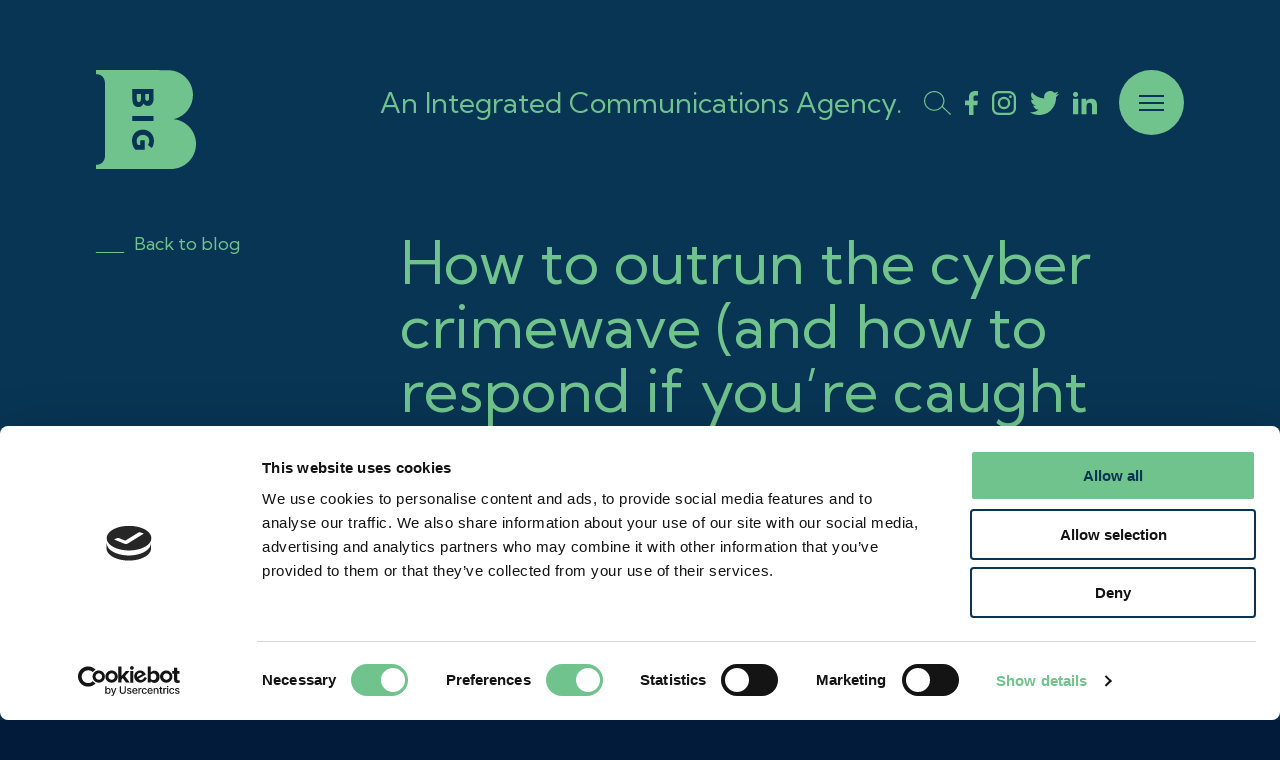

--- FILE ---
content_type: text/html; charset=UTF-8
request_url: https://www.bigpartnership.co.uk/blog/how-to-outrun-the-cyber-crimewave-and-how-to-respond-if-youre-caught-out/
body_size: 15404
content:
<!doctype html>
<html lang="en-GB" prefix="og: https://ogp.me/ns#">
<head>

	<!-- Google Tag Manager -->
	

	<script>(function(w,d,s,l,i){w[l]=w[l]||[];w[l].push({'gtm.start':
	new Date().getTime(),event:'gtm.js'});var f=d.getElementsByTagName(s)[0],
	j=d.createElement(s),dl=l!='dataLayer'?'&l='+l:'';j.async=true;j.src=
	'https://www.googletagmanager.com/gtm.js?id='+i+dl;f.parentNode.insertBefore(j,f);
	})(window,document,'script','dataLayer','GTM-WSCXRX');</script>

	<!-- End Google Tag Manager -->

	<meta charset="UTF-8">
	<meta name="viewport" content="width=device-width, initial-scale=1">
	<meta name="google" content="notranslate">
	<meta http-equiv="Content-Language" content="en">
	
	<link rel="profile" href="https://gmpg.org/xfn/11">
	
	
<!-- Search Engine Optimization by Rank Math - https://rankmath.com/ -->
<title>How to outrun the cyber crimewave (and how to respond if you’re caught out) - BIG Partnership | An Integrated Communications Agency.</title>
<meta name="description" content="BIG Director Bryan Garvie, talks about cyber crime and how to respond if your company is caught out."/>
<meta name="robots" content="follow, index, max-snippet:-1, max-video-preview:-1, max-image-preview:large"/>
<link rel="canonical" href="https://www.bigpartnership.co.uk/blog/how-to-outrun-the-cyber-crimewave-and-how-to-respond-if-youre-caught-out/" />
<meta property="og:locale" content="en_GB" />
<meta property="og:type" content="article" />
<meta property="og:title" content="How to outrun the cyber crimewave (and how to respond if you’re caught out) - BIG Partnership | An Integrated Communications Agency." />
<meta property="og:description" content="BIG Director Bryan Garvie, talks about cyber crime and how to respond if your company is caught out." />
<meta property="og:url" content="https://www.bigpartnership.co.uk/blog/how-to-outrun-the-cyber-crimewave-and-how-to-respond-if-youre-caught-out/" />
<meta property="og:site_name" content="BIG Partnership | An Integrated Communications Agency." />
<meta property="article:section" content="Blog" />
<meta property="og:updated_time" content="2020-12-16T16:47:27+00:00" />
<meta property="og:image" content="https://www.bigpartnership.co.uk/wp-content/uploads/2019/09/Main-Image_Athlete-updated-420x419-1.png" />
<meta property="og:image:secure_url" content="https://www.bigpartnership.co.uk/wp-content/uploads/2019/09/Main-Image_Athlete-updated-420x419-1.png" />
<meta property="og:image:width" content="420" />
<meta property="og:image:height" content="419" />
<meta property="og:image:alt" content="How to outrun the cyber crimewave (and how to respond if you’re caught out)" />
<meta property="og:image:type" content="image/png" />
<meta property="article:published_time" content="2019-09-03T13:59:21+00:00" />
<meta property="article:modified_time" content="2020-12-16T16:47:27+00:00" />
<meta name="twitter:card" content="summary_large_image" />
<meta name="twitter:title" content="How to outrun the cyber crimewave (and how to respond if you’re caught out) - BIG Partnership | An Integrated Communications Agency." />
<meta name="twitter:description" content="BIG Director Bryan Garvie, talks about cyber crime and how to respond if your company is caught out." />
<meta name="twitter:image" content="https://www.bigpartnership.co.uk/wp-content/uploads/2019/09/Main-Image_Athlete-updated-420x419-1.png" />
<meta name="twitter:label1" content="Written by" />
<meta name="twitter:data1" content="bigadmin" />
<meta name="twitter:label2" content="Time to read" />
<meta name="twitter:data2" content="6 minutes" />
<script type="application/ld+json" class="rank-math-schema">{"@context":"https://schema.org","@graph":[{"@type":["Person","Organization"],"@id":"https://www.bigpartnership.co.uk/#person","name":"BIG Partnership | PR and Digital Marketing Communications Agency"},{"@type":"WebSite","@id":"https://www.bigpartnership.co.uk/#website","url":"https://www.bigpartnership.co.uk","name":"BIG Partnership | PR and Digital Marketing Communications Agency","publisher":{"@id":"https://www.bigpartnership.co.uk/#person"},"inLanguage":"en-GB"},{"@type":"ImageObject","@id":"https://www.bigpartnership.co.uk/wp-content/uploads/2019/09/Main-Image_Athlete-updated-420x419-1.png","url":"https://www.bigpartnership.co.uk/wp-content/uploads/2019/09/Main-Image_Athlete-updated-420x419-1.png","width":"420","height":"419","inLanguage":"en-GB"},{"@type":"BreadcrumbList","@id":"https://www.bigpartnership.co.uk/blog/how-to-outrun-the-cyber-crimewave-and-how-to-respond-if-youre-caught-out/#breadcrumb","itemListElement":[{"@type":"ListItem","position":"1","item":{"@id":"https://www.bigpartnership.co.uk/category/blog/","name":"Blog"}},{"@type":"ListItem","position":"2","item":{"@id":"https://www.bigpartnership.co.uk/blog/how-to-outrun-the-cyber-crimewave-and-how-to-respond-if-youre-caught-out/","name":"How to outrun the cyber crimewave (and how to respond if you\u2019re caught out)"}}]},{"@type":"WebPage","@id":"https://www.bigpartnership.co.uk/blog/how-to-outrun-the-cyber-crimewave-and-how-to-respond-if-youre-caught-out/#webpage","url":"https://www.bigpartnership.co.uk/blog/how-to-outrun-the-cyber-crimewave-and-how-to-respond-if-youre-caught-out/","name":"How to outrun the cyber crimewave (and how to respond if you\u2019re caught out) - BIG Partnership | An Integrated Communications Agency.","datePublished":"2019-09-03T13:59:21+00:00","dateModified":"2020-12-16T16:47:27+00:00","isPartOf":{"@id":"https://www.bigpartnership.co.uk/#website"},"primaryImageOfPage":{"@id":"https://www.bigpartnership.co.uk/wp-content/uploads/2019/09/Main-Image_Athlete-updated-420x419-1.png"},"inLanguage":"en-GB","breadcrumb":{"@id":"https://www.bigpartnership.co.uk/blog/how-to-outrun-the-cyber-crimewave-and-how-to-respond-if-youre-caught-out/#breadcrumb"}},{"@type":"Person","@id":"https://www.bigpartnership.co.uk/author/bigadmin/","name":"bigadmin","url":"https://www.bigpartnership.co.uk/author/bigadmin/","image":{"@type":"ImageObject","@id":"https://secure.gravatar.com/avatar/0f997e2fd8245ac7855ca863b8899922455e1389f931a0cb8ccaba0004e9f8c3?s=96&amp;d=mm&amp;r=g","url":"https://secure.gravatar.com/avatar/0f997e2fd8245ac7855ca863b8899922455e1389f931a0cb8ccaba0004e9f8c3?s=96&amp;d=mm&amp;r=g","caption":"bigadmin","inLanguage":"en-GB"}},{"@type":"BlogPosting","headline":"How to outrun the cyber crimewave (and how to respond if you\u2019re caught out) - BIG Partnership | An","datePublished":"2019-09-03T13:59:21+00:00","dateModified":"2020-12-16T16:47:27+00:00","articleSection":"Blog","author":{"@id":"https://www.bigpartnership.co.uk/author/bigadmin/","name":"bigadmin"},"publisher":{"@id":"https://www.bigpartnership.co.uk/#person"},"description":"BIG Director Bryan Garvie, talks about cyber crime and how to respond if your company is caught out.","name":"How to outrun the cyber crimewave (and how to respond if you\u2019re caught out) - BIG Partnership | An","@id":"https://www.bigpartnership.co.uk/blog/how-to-outrun-the-cyber-crimewave-and-how-to-respond-if-youre-caught-out/#richSnippet","isPartOf":{"@id":"https://www.bigpartnership.co.uk/blog/how-to-outrun-the-cyber-crimewave-and-how-to-respond-if-youre-caught-out/#webpage"},"image":{"@id":"https://www.bigpartnership.co.uk/wp-content/uploads/2019/09/Main-Image_Athlete-updated-420x419-1.png"},"inLanguage":"en-GB","mainEntityOfPage":{"@id":"https://www.bigpartnership.co.uk/blog/how-to-outrun-the-cyber-crimewave-and-how-to-respond-if-youre-caught-out/#webpage"}}]}</script>
<!-- /Rank Math WordPress SEO plugin -->

<link rel='dns-prefetch' href='//js-eu1.hs-scripts.com' />
<link rel='dns-prefetch' href='//fonts.googleapis.com' />
<link rel="alternate" type="application/rss+xml" title="BIG Partnership | An Integrated Communications Agency. &raquo; Feed" href="https://www.bigpartnership.co.uk/feed/" />
<link rel="alternate" type="application/rss+xml" title="BIG Partnership | An Integrated Communications Agency. &raquo; Comments Feed" href="https://www.bigpartnership.co.uk/comments/feed/" />
<link rel="alternate" title="oEmbed (JSON)" type="application/json+oembed" href="https://www.bigpartnership.co.uk/wp-json/oembed/1.0/embed?url=https%3A%2F%2Fwww.bigpartnership.co.uk%2Fblog%2Fhow-to-outrun-the-cyber-crimewave-and-how-to-respond-if-youre-caught-out%2F" />
<link rel="alternate" title="oEmbed (XML)" type="text/xml+oembed" href="https://www.bigpartnership.co.uk/wp-json/oembed/1.0/embed?url=https%3A%2F%2Fwww.bigpartnership.co.uk%2Fblog%2Fhow-to-outrun-the-cyber-crimewave-and-how-to-respond-if-youre-caught-out%2F&#038;format=xml" />
		<style>
			.lazyload,
			.lazyloading {
				max-width: 100%;
			}
		</style>
		<style id='wp-img-auto-sizes-contain-inline-css' type='text/css'>
img:is([sizes=auto i],[sizes^="auto," i]){contain-intrinsic-size:3000px 1500px}
/*# sourceURL=wp-img-auto-sizes-contain-inline-css */
</style>
<style id='wp-emoji-styles-inline-css' type='text/css'>

	img.wp-smiley, img.emoji {
		display: inline !important;
		border: none !important;
		box-shadow: none !important;
		height: 1em !important;
		width: 1em !important;
		margin: 0 0.07em !important;
		vertical-align: -0.1em !important;
		background: none !important;
		padding: 0 !important;
	}
/*# sourceURL=wp-emoji-styles-inline-css */
</style>
<style id='wp-block-library-inline-css' type='text/css'>
:root{--wp-block-synced-color:#7a00df;--wp-block-synced-color--rgb:122,0,223;--wp-bound-block-color:var(--wp-block-synced-color);--wp-editor-canvas-background:#ddd;--wp-admin-theme-color:#007cba;--wp-admin-theme-color--rgb:0,124,186;--wp-admin-theme-color-darker-10:#006ba1;--wp-admin-theme-color-darker-10--rgb:0,107,160.5;--wp-admin-theme-color-darker-20:#005a87;--wp-admin-theme-color-darker-20--rgb:0,90,135;--wp-admin-border-width-focus:2px}@media (min-resolution:192dpi){:root{--wp-admin-border-width-focus:1.5px}}.wp-element-button{cursor:pointer}:root .has-very-light-gray-background-color{background-color:#eee}:root .has-very-dark-gray-background-color{background-color:#313131}:root .has-very-light-gray-color{color:#eee}:root .has-very-dark-gray-color{color:#313131}:root .has-vivid-green-cyan-to-vivid-cyan-blue-gradient-background{background:linear-gradient(135deg,#00d084,#0693e3)}:root .has-purple-crush-gradient-background{background:linear-gradient(135deg,#34e2e4,#4721fb 50%,#ab1dfe)}:root .has-hazy-dawn-gradient-background{background:linear-gradient(135deg,#faaca8,#dad0ec)}:root .has-subdued-olive-gradient-background{background:linear-gradient(135deg,#fafae1,#67a671)}:root .has-atomic-cream-gradient-background{background:linear-gradient(135deg,#fdd79a,#004a59)}:root .has-nightshade-gradient-background{background:linear-gradient(135deg,#330968,#31cdcf)}:root .has-midnight-gradient-background{background:linear-gradient(135deg,#020381,#2874fc)}:root{--wp--preset--font-size--normal:16px;--wp--preset--font-size--huge:42px}.has-regular-font-size{font-size:1em}.has-larger-font-size{font-size:2.625em}.has-normal-font-size{font-size:var(--wp--preset--font-size--normal)}.has-huge-font-size{font-size:var(--wp--preset--font-size--huge)}.has-text-align-center{text-align:center}.has-text-align-left{text-align:left}.has-text-align-right{text-align:right}.has-fit-text{white-space:nowrap!important}#end-resizable-editor-section{display:none}.aligncenter{clear:both}.items-justified-left{justify-content:flex-start}.items-justified-center{justify-content:center}.items-justified-right{justify-content:flex-end}.items-justified-space-between{justify-content:space-between}.screen-reader-text{border:0;clip-path:inset(50%);height:1px;margin:-1px;overflow:hidden;padding:0;position:absolute;width:1px;word-wrap:normal!important}.screen-reader-text:focus{background-color:#ddd;clip-path:none;color:#444;display:block;font-size:1em;height:auto;left:5px;line-height:normal;padding:15px 23px 14px;text-decoration:none;top:5px;width:auto;z-index:100000}html :where(.has-border-color){border-style:solid}html :where([style*=border-top-color]){border-top-style:solid}html :where([style*=border-right-color]){border-right-style:solid}html :where([style*=border-bottom-color]){border-bottom-style:solid}html :where([style*=border-left-color]){border-left-style:solid}html :where([style*=border-width]){border-style:solid}html :where([style*=border-top-width]){border-top-style:solid}html :where([style*=border-right-width]){border-right-style:solid}html :where([style*=border-bottom-width]){border-bottom-style:solid}html :where([style*=border-left-width]){border-left-style:solid}html :where(img[class*=wp-image-]){height:auto;max-width:100%}:where(figure){margin:0 0 1em}html :where(.is-position-sticky){--wp-admin--admin-bar--position-offset:var(--wp-admin--admin-bar--height,0px)}@media screen and (max-width:600px){html :where(.is-position-sticky){--wp-admin--admin-bar--position-offset:0px}}

/*# sourceURL=wp-block-library-inline-css */
</style><style id='global-styles-inline-css' type='text/css'>
:root{--wp--preset--aspect-ratio--square: 1;--wp--preset--aspect-ratio--4-3: 4/3;--wp--preset--aspect-ratio--3-4: 3/4;--wp--preset--aspect-ratio--3-2: 3/2;--wp--preset--aspect-ratio--2-3: 2/3;--wp--preset--aspect-ratio--16-9: 16/9;--wp--preset--aspect-ratio--9-16: 9/16;--wp--preset--color--black: #000000;--wp--preset--color--cyan-bluish-gray: #abb8c3;--wp--preset--color--white: #ffffff;--wp--preset--color--pale-pink: #f78da7;--wp--preset--color--vivid-red: #cf2e2e;--wp--preset--color--luminous-vivid-orange: #ff6900;--wp--preset--color--luminous-vivid-amber: #fcb900;--wp--preset--color--light-green-cyan: #7bdcb5;--wp--preset--color--vivid-green-cyan: #00d084;--wp--preset--color--pale-cyan-blue: #8ed1fc;--wp--preset--color--vivid-cyan-blue: #0693e3;--wp--preset--color--vivid-purple: #9b51e0;--wp--preset--gradient--vivid-cyan-blue-to-vivid-purple: linear-gradient(135deg,rgb(6,147,227) 0%,rgb(155,81,224) 100%);--wp--preset--gradient--light-green-cyan-to-vivid-green-cyan: linear-gradient(135deg,rgb(122,220,180) 0%,rgb(0,208,130) 100%);--wp--preset--gradient--luminous-vivid-amber-to-luminous-vivid-orange: linear-gradient(135deg,rgb(252,185,0) 0%,rgb(255,105,0) 100%);--wp--preset--gradient--luminous-vivid-orange-to-vivid-red: linear-gradient(135deg,rgb(255,105,0) 0%,rgb(207,46,46) 100%);--wp--preset--gradient--very-light-gray-to-cyan-bluish-gray: linear-gradient(135deg,rgb(238,238,238) 0%,rgb(169,184,195) 100%);--wp--preset--gradient--cool-to-warm-spectrum: linear-gradient(135deg,rgb(74,234,220) 0%,rgb(151,120,209) 20%,rgb(207,42,186) 40%,rgb(238,44,130) 60%,rgb(251,105,98) 80%,rgb(254,248,76) 100%);--wp--preset--gradient--blush-light-purple: linear-gradient(135deg,rgb(255,206,236) 0%,rgb(152,150,240) 100%);--wp--preset--gradient--blush-bordeaux: linear-gradient(135deg,rgb(254,205,165) 0%,rgb(254,45,45) 50%,rgb(107,0,62) 100%);--wp--preset--gradient--luminous-dusk: linear-gradient(135deg,rgb(255,203,112) 0%,rgb(199,81,192) 50%,rgb(65,88,208) 100%);--wp--preset--gradient--pale-ocean: linear-gradient(135deg,rgb(255,245,203) 0%,rgb(182,227,212) 50%,rgb(51,167,181) 100%);--wp--preset--gradient--electric-grass: linear-gradient(135deg,rgb(202,248,128) 0%,rgb(113,206,126) 100%);--wp--preset--gradient--midnight: linear-gradient(135deg,rgb(2,3,129) 0%,rgb(40,116,252) 100%);--wp--preset--font-size--small: 13px;--wp--preset--font-size--medium: 20px;--wp--preset--font-size--large: 36px;--wp--preset--font-size--x-large: 42px;--wp--preset--spacing--20: 0.44rem;--wp--preset--spacing--30: 0.67rem;--wp--preset--spacing--40: 1rem;--wp--preset--spacing--50: 1.5rem;--wp--preset--spacing--60: 2.25rem;--wp--preset--spacing--70: 3.38rem;--wp--preset--spacing--80: 5.06rem;--wp--preset--shadow--natural: 6px 6px 9px rgba(0, 0, 0, 0.2);--wp--preset--shadow--deep: 12px 12px 50px rgba(0, 0, 0, 0.4);--wp--preset--shadow--sharp: 6px 6px 0px rgba(0, 0, 0, 0.2);--wp--preset--shadow--outlined: 6px 6px 0px -3px rgb(255, 255, 255), 6px 6px rgb(0, 0, 0);--wp--preset--shadow--crisp: 6px 6px 0px rgb(0, 0, 0);}:where(.is-layout-flex){gap: 0.5em;}:where(.is-layout-grid){gap: 0.5em;}body .is-layout-flex{display: flex;}.is-layout-flex{flex-wrap: wrap;align-items: center;}.is-layout-flex > :is(*, div){margin: 0;}body .is-layout-grid{display: grid;}.is-layout-grid > :is(*, div){margin: 0;}:where(.wp-block-columns.is-layout-flex){gap: 2em;}:where(.wp-block-columns.is-layout-grid){gap: 2em;}:where(.wp-block-post-template.is-layout-flex){gap: 1.25em;}:where(.wp-block-post-template.is-layout-grid){gap: 1.25em;}.has-black-color{color: var(--wp--preset--color--black) !important;}.has-cyan-bluish-gray-color{color: var(--wp--preset--color--cyan-bluish-gray) !important;}.has-white-color{color: var(--wp--preset--color--white) !important;}.has-pale-pink-color{color: var(--wp--preset--color--pale-pink) !important;}.has-vivid-red-color{color: var(--wp--preset--color--vivid-red) !important;}.has-luminous-vivid-orange-color{color: var(--wp--preset--color--luminous-vivid-orange) !important;}.has-luminous-vivid-amber-color{color: var(--wp--preset--color--luminous-vivid-amber) !important;}.has-light-green-cyan-color{color: var(--wp--preset--color--light-green-cyan) !important;}.has-vivid-green-cyan-color{color: var(--wp--preset--color--vivid-green-cyan) !important;}.has-pale-cyan-blue-color{color: var(--wp--preset--color--pale-cyan-blue) !important;}.has-vivid-cyan-blue-color{color: var(--wp--preset--color--vivid-cyan-blue) !important;}.has-vivid-purple-color{color: var(--wp--preset--color--vivid-purple) !important;}.has-black-background-color{background-color: var(--wp--preset--color--black) !important;}.has-cyan-bluish-gray-background-color{background-color: var(--wp--preset--color--cyan-bluish-gray) !important;}.has-white-background-color{background-color: var(--wp--preset--color--white) !important;}.has-pale-pink-background-color{background-color: var(--wp--preset--color--pale-pink) !important;}.has-vivid-red-background-color{background-color: var(--wp--preset--color--vivid-red) !important;}.has-luminous-vivid-orange-background-color{background-color: var(--wp--preset--color--luminous-vivid-orange) !important;}.has-luminous-vivid-amber-background-color{background-color: var(--wp--preset--color--luminous-vivid-amber) !important;}.has-light-green-cyan-background-color{background-color: var(--wp--preset--color--light-green-cyan) !important;}.has-vivid-green-cyan-background-color{background-color: var(--wp--preset--color--vivid-green-cyan) !important;}.has-pale-cyan-blue-background-color{background-color: var(--wp--preset--color--pale-cyan-blue) !important;}.has-vivid-cyan-blue-background-color{background-color: var(--wp--preset--color--vivid-cyan-blue) !important;}.has-vivid-purple-background-color{background-color: var(--wp--preset--color--vivid-purple) !important;}.has-black-border-color{border-color: var(--wp--preset--color--black) !important;}.has-cyan-bluish-gray-border-color{border-color: var(--wp--preset--color--cyan-bluish-gray) !important;}.has-white-border-color{border-color: var(--wp--preset--color--white) !important;}.has-pale-pink-border-color{border-color: var(--wp--preset--color--pale-pink) !important;}.has-vivid-red-border-color{border-color: var(--wp--preset--color--vivid-red) !important;}.has-luminous-vivid-orange-border-color{border-color: var(--wp--preset--color--luminous-vivid-orange) !important;}.has-luminous-vivid-amber-border-color{border-color: var(--wp--preset--color--luminous-vivid-amber) !important;}.has-light-green-cyan-border-color{border-color: var(--wp--preset--color--light-green-cyan) !important;}.has-vivid-green-cyan-border-color{border-color: var(--wp--preset--color--vivid-green-cyan) !important;}.has-pale-cyan-blue-border-color{border-color: var(--wp--preset--color--pale-cyan-blue) !important;}.has-vivid-cyan-blue-border-color{border-color: var(--wp--preset--color--vivid-cyan-blue) !important;}.has-vivid-purple-border-color{border-color: var(--wp--preset--color--vivid-purple) !important;}.has-vivid-cyan-blue-to-vivid-purple-gradient-background{background: var(--wp--preset--gradient--vivid-cyan-blue-to-vivid-purple) !important;}.has-light-green-cyan-to-vivid-green-cyan-gradient-background{background: var(--wp--preset--gradient--light-green-cyan-to-vivid-green-cyan) !important;}.has-luminous-vivid-amber-to-luminous-vivid-orange-gradient-background{background: var(--wp--preset--gradient--luminous-vivid-amber-to-luminous-vivid-orange) !important;}.has-luminous-vivid-orange-to-vivid-red-gradient-background{background: var(--wp--preset--gradient--luminous-vivid-orange-to-vivid-red) !important;}.has-very-light-gray-to-cyan-bluish-gray-gradient-background{background: var(--wp--preset--gradient--very-light-gray-to-cyan-bluish-gray) !important;}.has-cool-to-warm-spectrum-gradient-background{background: var(--wp--preset--gradient--cool-to-warm-spectrum) !important;}.has-blush-light-purple-gradient-background{background: var(--wp--preset--gradient--blush-light-purple) !important;}.has-blush-bordeaux-gradient-background{background: var(--wp--preset--gradient--blush-bordeaux) !important;}.has-luminous-dusk-gradient-background{background: var(--wp--preset--gradient--luminous-dusk) !important;}.has-pale-ocean-gradient-background{background: var(--wp--preset--gradient--pale-ocean) !important;}.has-electric-grass-gradient-background{background: var(--wp--preset--gradient--electric-grass) !important;}.has-midnight-gradient-background{background: var(--wp--preset--gradient--midnight) !important;}.has-small-font-size{font-size: var(--wp--preset--font-size--small) !important;}.has-medium-font-size{font-size: var(--wp--preset--font-size--medium) !important;}.has-large-font-size{font-size: var(--wp--preset--font-size--large) !important;}.has-x-large-font-size{font-size: var(--wp--preset--font-size--x-large) !important;}
/*# sourceURL=global-styles-inline-css */
</style>

<style id='classic-theme-styles-inline-css' type='text/css'>
/*! This file is auto-generated */
.wp-block-button__link{color:#fff;background-color:#32373c;border-radius:9999px;box-shadow:none;text-decoration:none;padding:calc(.667em + 2px) calc(1.333em + 2px);font-size:1.125em}.wp-block-file__button{background:#32373c;color:#fff;text-decoration:none}
/*# sourceURL=/wp-includes/css/classic-themes.min.css */
</style>
<link rel='stylesheet' id='big-style-css' href='https://www.bigpartnership.co.uk/wp-content/themes/big/style.css?ver=0.1' type='text/css' media='all' />
<link rel='stylesheet' id='google-fonts-css' href='https://fonts.googleapis.com/css2?family=Kumbh+Sans%3Awght%40100..900&#038;display=swap&#038;ver=6.9' type='text/css' media='all' />
<link rel='stylesheet' id='slick-theme-css' href='https://www.bigpartnership.co.uk/wp-content/themes/big/layouts/slick-theme.css?ver=6.9' type='text/css' media='all' />
<link rel='stylesheet' id='slick-style-css' href='https://www.bigpartnership.co.uk/wp-content/themes/big/layouts/slick.css?ver=6.9' type='text/css' media='all' />
<link rel='stylesheet' id='myfonts-css' href='https://www.bigpartnership.co.uk/wp-content/themes/big/fonts/MyFontsWebfontsKit.css?ver=6.9' type='text/css' media='all' />
<link rel='stylesheet' id='normalize-css' href='https://www.bigpartnership.co.uk/wp-content/themes/big/normalize.css?ver=6.9' type='text/css' media='all' />
<link rel='stylesheet' id='popup-css' href='https://www.bigpartnership.co.uk/wp-content/themes/big/popup.css?ver=6.9' type='text/css' media='all' />
<script type="text/javascript" src="https://www.bigpartnership.co.uk/wp-includes/js/jquery/jquery.min.js?ver=3.7.1" id="jquery-core-js"></script>
<script type="text/javascript" src="https://www.bigpartnership.co.uk/wp-includes/js/jquery/jquery-migrate.min.js?ver=3.4.1" id="jquery-migrate-js"></script>
<link rel="https://api.w.org/" href="https://www.bigpartnership.co.uk/wp-json/" /><link rel="alternate" title="JSON" type="application/json" href="https://www.bigpartnership.co.uk/wp-json/wp/v2/posts/8651" /><link rel="EditURI" type="application/rsd+xml" title="RSD" href="https://www.bigpartnership.co.uk/xmlrpc.php?rsd" />
<meta name="generator" content="WordPress 6.9" />
<link rel='shortlink' href='https://www.bigpartnership.co.uk/?p=8651' />
			<!-- DO NOT COPY THIS SNIPPET! Start of Page Analytics Tracking for HubSpot WordPress plugin v11.3.37-->
			<script class="hsq-set-content-id" data-content-id="blog-post">
				var _hsq = _hsq || [];
				_hsq.push(["setContentType", "blog-post"]);
			</script>
			<!-- DO NOT COPY THIS SNIPPET! End of Page Analytics Tracking for HubSpot WordPress plugin -->
					<script>
			document.documentElement.className = document.documentElement.className.replace('no-js', 'js');
		</script>
				<style>
			.no-js img.lazyload {
				display: none;
			}

			figure.wp-block-image img.lazyloading {
				min-width: 150px;
			}

			.lazyload,
			.lazyloading {
				--smush-placeholder-width: 100px;
				--smush-placeholder-aspect-ratio: 1/1;
				width: var(--smush-image-width, var(--smush-placeholder-width)) !important;
				aspect-ratio: var(--smush-image-aspect-ratio, var(--smush-placeholder-aspect-ratio)) !important;
			}

						.lazyload, .lazyloading {
				opacity: 0;
			}

			.lazyloaded {
				opacity: 1;
				transition: opacity 400ms;
				transition-delay: 0ms;
			}

					</style>
		<link rel="icon" href="https://www.bigpartnership.co.uk/wp-content/uploads/2024/02/cropped-Brand-thumbnail-32x32.png" sizes="32x32" />
<link rel="icon" href="https://www.bigpartnership.co.uk/wp-content/uploads/2024/02/cropped-Brand-thumbnail-192x192.png" sizes="192x192" />
<link rel="apple-touch-icon" href="https://www.bigpartnership.co.uk/wp-content/uploads/2024/02/cropped-Brand-thumbnail-180x180.png" />
<meta name="msapplication-TileImage" content="https://www.bigpartnership.co.uk/wp-content/uploads/2024/02/cropped-Brand-thumbnail-270x270.png" />
		<style type="text/css" id="wp-custom-css">
			.download #download-button {
	display:none;
}
.category-blog h3 {
	font-size:24px;
	color: #083553;
	margin:0;
}
#content .category-blog ul li {
	font-weight:normal;
	margin: 10px 0 20px 0;
} 
		</style>
			
	<script>
		function resizeIframe(obj) {
			obj.style.height = obj.contentWindow.document.documentElement.scrollHeight + 'px';
		}
	</script>
</head>

<body class="wp-singular post-template-default single single-post postid-8651 single-format-standard wp-theme-big no-sidebar">
	
<!-- Google Tag Manager (noscript) -->
<noscript><iframe src="https://www.googletagmanager.com/ns.html?id=GTM-WSCXRX"
height="0" width="0" style="display:none;visibility:hidden"></iframe></noscript>
<!-- End Google Tag Manager (noscript) -->
	
<div id="page" class="site">
	<a class="skip-link screen-reader-text" href="#content">Skip to content</a>
	
	<div class="big-search">
		<div class="big-search-inner">
			<button class="close-search">X Close</button>
			<p class="t-600 fancy-font text-center white">For the curious mind</p>
			<form role="search" method="get" class="search-form" action="https://www.bigpartnership.co.uk/">
				<label>
					<span class="screen-reader-text">Search for:</span>
					<input type="search" class="search-field" placeholder="Search &hellip;" value="" name="s" />
				</label>
				<input type="submit" class="search-submit" value="Search" />
			</form>		</div>
	</div>

	<header id="masthead" class="site-header">
		
		<div class="site-branding">
			<a href="/">
								<svg version="1.1" id="BIG_logo" xmlns="http://www.w3.org/2000/svg" xmlns:xlink="http://www.w3.org/1999/xlink" x="0px" y="0px"

					 viewBox="0 0 132 131" style="enable-background:new 0 0 132 131;" xml:space="preserve" class="svg-fill-2">

					<g>

						<path d="M56.56,42.38h0.08c1.75,0,2.64-1.39,2.64-4.12v-6.62h-5.35v6.82C53.92,41.06,54.81,42.38,56.56,42.38z"/>

						<path d="M67.5,40.86h0.08c2.16,0,2.48-2.26,2.48-3.61v-5.61h-5.12v5.22C64.94,39.51,65.8,40.86,67.5,40.86z"/>

						<path d="M102.6,65.05c14.54-3.36,25.39-16.39,25.39-31.95c0-17.87-14.3-32.4-32.08-32.79

							c-0.03-0.01-0.06-0.02-0.06-0.02C71.4-0.03,37.87,0.03,11.54,0.01L11.53,0H5.52H0v5.52h0.94c2.35,0.11,8.42,1.09,10.4,8.26

							c0.5,2.2,0.69,4.58,0.67,7.14c-0.22,29.62-0.08,59.24-0.09,88.85c0,1.78-0.07,3.56-0.17,5.34c-0.01,0.1-0.02,0.19-0.02,0.29

							c-1.39,8.82-8.26,9.96-10.79,10.07H0V131h5.52h6.01l0.01-0.02c20.74,0.01,41.49,0.03,62.23-0.02V131h25v0c0.05,0,0.09,0,0.14,0

							c18.27,0,33.09-14.81,33.09-33.08C132,80.89,119.14,66.88,102.6,65.05z M47.97,25.1h28.04v13.04c0,3.19-0.87,5.74-2.52,7.39

							c-1.33,1.33-2.93,1.97-4.89,1.97h-0.08c-2.53,0-4.45-1.04-5.85-3.19c-1.42,3.25-3.53,4.71-6.78,4.71h-0.08

							c-4.98,0-7.84-3.86-7.84-10.58V25.1z M47.97,60.75h28.04v6.69H47.97V60.75z M73.57,103.35L68.5,99.1c1.13-1.61,1.76-3.25,1.76-5.73

							c0-4.15-3.67-7.52-8.19-7.52h-0.08c-4.84,0-8.35,3.34-8.35,7.95c0,2.07,0.51,3.91,1.48,5.33h3.4v-6.06h5.87v12.55H52.02l-0.1-0.12

							c-2.93-3.46-4.42-7.47-4.42-11.91c0-8.53,6.06-14.72,14.41-14.72h0.08c8.12,0,14.49,6.45,14.49,14.68

							C76.48,97.59,75.62,100.53,73.57,103.35z"/>

					</g>

				</svg>			</a>
		</div><!-- #site-branding -->
		
		<!---->
		
		<div class="site-tools">

			<p class="strapline fancy-font text-margin-bottom-none">An Integrated Communications Agency.</p>
			
			<div class="hide-at-mobile">
				<div class="social-icons">
	<button class="social-icon search-toggle">
		<svg id="search" xmlns="http://www.w3.org/2000/svg" viewBox="0 0 46 42" class="svg-fill-2">
			<path class="st0" d="M46 40.6L32.1 26.7c1.7-2.7 2.8-5.9 2.8-9.3C34.8 7.8 27 0 17.4 0 7.8 0 0 7.8 0 17.3s7.8 17.3 17.4 17.3c5.4 0 10.3-2.5 13.4-6.3L44.6 42 46 40.6zM17.4 32.7c-8.5 0-15.4-6.9-15.4-15.3S8.9 2 17.4 2 32.8 8.9 32.8 17.3 25.9 32.7 17.4 32.7z"/>
		</svg>
	</button>
	<a href="https://www.facebook.com/BIGPartnership" class="social-icon" target="_blank">
		<svg id="facebook-logo-mobile" data-name="Facebook logo mobile" xmlns="http://www.w3.org/2000/svg" viewBox="0 0 22.25 40" class="svg-fill-2">
			<title>Facebook logo</title>
			<path d="M15.7,16c0-.57,0-1,0-1.46.06-2.17-.06-4.35.21-6.49.57-4.44,3.43-7.15,7.85-7.8A26.77,26.77,0,0,1,30.45.14c.52.06.69.25.67.76C31.05,2.83,31,4.76,31,6.69c0,.52-.2.68-.72.69a35.34,35.34,0,0,0-4.49.15,2.45,2.45,0,0,0-2.22,2.69c0,1.64,0,3.29-.08,4.93,0,.64.1.94.84.92,2.14-.05,4.28,0,6.57,0-.08.77-.12,1.37-.2,2-.22,1.65-.48,3.29-.68,4.94-.08.6-.27.86-.94.84-1.8-.05-3.61,0-5.59,0,0,1.24,0,2.39,0,3.55,0,3.94-.07,7.87-.06,11.8,0,.69-.21.88-.89.87q-3-.06-5.94,0c-.65,0-.79-.21-.8-.82,0-4.86-.11-9.72-.14-14.58,0-.62-.15-.82-.79-.81-1.74,0-3.48,0-5.22,0-.55,0-.75-.14-.73-.72C9,20.91,9,18.74,9,16.57c0-.46.2-.54.6-.54H15.7Z" transform="translate(-8.88)"/>
		</svg>
	</a>
	<a href="https://www.instagram.com/big.partnership" class="social-icon" target="_blank">
		<svg id="instagram-logo-mobile" data-name="Instagram logo mobile" xmlns="http://www.w3.org/2000/svg" viewBox="0 0 40 40" class="svg-fill-2">
			<title>Instagram logo</title>
			<path d="M40,20c0,2.92,0,5.85,0,8.77A11.31,11.31,0,0,1,30.4,39.86a11.62,11.62,0,0,1-1.77.13H11.26A11.35,11.35,0,0,1,.15,30.46,12.83,12.83,0,0,1,0,28.6Q0,20,0,11.42A11.28,11.28,0,0,1,8.84.3,11,11,0,0,1,11.34,0c5.77,0,11.55,0,17.32,0A11.33,11.33,0,0,1,39.88,9.76,13.79,13.79,0,0,1,40,11.58Q40,15.8,40,20ZM3.85,20c0,2.86,0,5.73,0,8.6A8.64,8.64,0,0,0,4,30.28a7.46,7.46,0,0,0,7.34,5.87H28.62c.25,0,.49,0,.73,0a7.46,7.46,0,0,0,6.79-7.35q0-8.76,0-17.53a7.46,7.46,0,0,0-7.46-7.39q-8.68,0-17.37,0a7.28,7.28,0,0,0-1.8.23,7.45,7.45,0,0,0-5.66,7.28C3.84,14.25,3.85,17.12,3.85,20Z" transform="translate(0)"/>
			<path d="M9.57,20A10.43,10.43,0,1,1,20,30.42,10.43,10.43,0,0,1,9.57,20ZM20,13.42A6.58,6.58,0,1,0,26.57,20,6.59,6.59,0,0,0,20,13.42Z" transform="translate(0)"/>
			<path d="M30.64,7.05a2.39,2.39,0,1,1-2.39,2.38A2.39,2.39,0,0,1,30.64,7.05Z" transform="translate(0)"/>
		</svg>
	</a>
	<a href="https://twitter.com/BIGPartnership" class="social-icon" target="_blank">
		<svg id="twitter-logo-mobile" data-name="Twitter logo mobile" xmlns="http://www.w3.org/2000/svg" viewBox="0 0 40 33" class="svg-fill-2">
			<title>Twitter logo mobile</title>
			<path d="M0,33.3a16.71,16.71,0,0,0,12-3.47A8.42,8.42,0,0,1,4.32,24,8.84,8.84,0,0,0,8,23.88a8.33,8.33,0,0,1-6.47-8.21c.59.23,1.15.49,1.74.66A9.76,9.76,0,0,0,5,16.61a8.52,8.52,0,0,1-3.45-6A8,8,0,0,1,2.64,5.56a23.53,23.53,0,0,0,17,8.68c-.05-.49-.12-.94-.14-1.4a8.23,8.23,0,0,1,13.8-6.62.92.92,0,0,0,1,.28,17.71,17.71,0,0,0,4.54-1.83c0,1-1.4,2.9-3.28,4.51.48-.09,1-.16,1.44-.27s1-.26,1.52-.42,1-.34,1.42-.52l.08.09c-.66.77-1.28,1.58-2,2.32A23.76,23.76,0,0,1,36.19,12a.62.62,0,0,0-.25.56,24.22,24.22,0,0,1-5.09,15.52A21.77,21.77,0,0,1,17,36.58,23.36,23.36,0,0,1,4.34,35.51,19.51,19.51,0,0,1,0,33.3Z" transform="translate(0 -4)"/>
		</svg>
	</a>
	<a href="https://www.linkedin.com/company/bigpartnership" class="social-icon" target="_blank">
		<svg id="linkedin-logo-mobile" data-name="LinkedIn logo mobile" xmlns="http://www.w3.org/2000/svg" viewBox="0 0 8192 8192" class="svg-fill-2">
			<title>LinkedIn logo</title>
			<path class="st0" d="M2926.2,2633h1618.7v829.8l23.4,0c225.4-404.4,776.7-829.8,1598.6-829.8c1709.3,0,2025.4,1063.7,2025.4,2447.4
				v2818.7l-1688.1,0V5400.5c0-595.6-12.4-1362.4-877.8-1362.4c-879,0-1013.6,648.4-1013.6,1319v2542.1H2926.2V2633L2926.2,2633z
				 M1755.9,1170.1c0,484.5-393.2,877.7-877.8,877.7S0.2,1654.7,0.2,1170.1c0-484.5,393.4-877.8,877.9-877.8
				S1755.9,685.6,1755.9,1170.1z M0.2,2633h1755.7v5266.2H0.2V2633z"/>
		</svg>
	</a>
</div>			</div>

			<nav id="site-navigation" class="main-navigation">
				<div class="burger">
					<button type="button" class="menu-toggle" aria-controls="primary-menu" aria-expanded="false">
						<span></span>
						<span></span>
						<span></span>
					</button>
				</div>
				<div class="big-menu">
					<div class="big-menu-inner">
												<div class="menu-main-menu-container"><ul id="primary-menu" class="menu"><li id="menu-item-102" class="menu-item menu-item-type-post_type menu-item-object-page menu-item-102"><a href="https://www.bigpartnership.co.uk/about-us/">About us</a></li>
<li id="menu-item-106" class="menu-item menu-item-type-post_type menu-item-object-page menu-item-106"><a href="https://www.bigpartnership.co.uk/services/">Services</a></li>
<li id="menu-item-198" class="menu-item menu-item-type-post_type menu-item-object-page menu-item-198"><a href="https://www.bigpartnership.co.uk/sectors/">Sectors</a></li>
<li id="menu-item-114" class="menu-item menu-item-type-post_type menu-item-object-page menu-item-114"><a href="https://www.bigpartnership.co.uk/our-work/">Our work</a></li>
<li id="menu-item-136" class="menu-item menu-item-type-post_type menu-item-object-page menu-item-136"><a href="https://www.bigpartnership.co.uk/blog/">Blog</a></li>
<li id="menu-item-125" class="menu-item menu-item-type-post_type menu-item-object-page menu-item-125"><a href="https://www.bigpartnership.co.uk/contact/">Contact</a></li>
<li id="menu-item-15233" class="menu-item menu-item-type-post_type menu-item-object-page menu-item-15233"><a href="https://www.bigpartnership.co.uk/careers/">Careers</a></li>
</ul></div>						<div class="utility"><ul id="menu-utility-menu" class="menu"><li id="menu-item-137" class="menu-item menu-item-type-post_type menu-item-object-page menu-item-privacy-policy menu-item-137"><a rel="privacy-policy" href="https://www.bigpartnership.co.uk/privacy-policy/">Privacy Policy</a></li>
<li id="menu-item-138" class="menu-item menu-item-type-post_type menu-item-object-page menu-item-138"><a href="https://www.bigpartnership.co.uk/company-information/">Company Information</a></li>
<li id="menu-item-139" class="menu-item menu-item-type-post_type menu-item-object-page menu-item-139"><a href="https://www.bigpartnership.co.uk/cookie-policy/">Cookie policy</a></li>
</ul></div>						<div class="social-icons">
	<button class="social-icon search-toggle">
		<svg id="search" xmlns="http://www.w3.org/2000/svg" viewBox="0 0 46 42" class="svg-fill-2">
			<path class="st0" d="M46 40.6L32.1 26.7c1.7-2.7 2.8-5.9 2.8-9.3C34.8 7.8 27 0 17.4 0 7.8 0 0 7.8 0 17.3s7.8 17.3 17.4 17.3c5.4 0 10.3-2.5 13.4-6.3L44.6 42 46 40.6zM17.4 32.7c-8.5 0-15.4-6.9-15.4-15.3S8.9 2 17.4 2 32.8 8.9 32.8 17.3 25.9 32.7 17.4 32.7z"/>
		</svg>
	</button>
	<a href="https://www.facebook.com/BIGPartnership" class="social-icon" target="_blank">
		<svg id="facebook-logo-mobile" data-name="Facebook logo mobile" xmlns="http://www.w3.org/2000/svg" viewBox="0 0 22.25 40" class="svg-fill-2">
			<title>Facebook logo</title>
			<path d="M15.7,16c0-.57,0-1,0-1.46.06-2.17-.06-4.35.21-6.49.57-4.44,3.43-7.15,7.85-7.8A26.77,26.77,0,0,1,30.45.14c.52.06.69.25.67.76C31.05,2.83,31,4.76,31,6.69c0,.52-.2.68-.72.69a35.34,35.34,0,0,0-4.49.15,2.45,2.45,0,0,0-2.22,2.69c0,1.64,0,3.29-.08,4.93,0,.64.1.94.84.92,2.14-.05,4.28,0,6.57,0-.08.77-.12,1.37-.2,2-.22,1.65-.48,3.29-.68,4.94-.08.6-.27.86-.94.84-1.8-.05-3.61,0-5.59,0,0,1.24,0,2.39,0,3.55,0,3.94-.07,7.87-.06,11.8,0,.69-.21.88-.89.87q-3-.06-5.94,0c-.65,0-.79-.21-.8-.82,0-4.86-.11-9.72-.14-14.58,0-.62-.15-.82-.79-.81-1.74,0-3.48,0-5.22,0-.55,0-.75-.14-.73-.72C9,20.91,9,18.74,9,16.57c0-.46.2-.54.6-.54H15.7Z" transform="translate(-8.88)"/>
		</svg>
	</a>
	<a href="https://www.instagram.com/big.partnership" class="social-icon" target="_blank">
		<svg id="instagram-logo-mobile" data-name="Instagram logo mobile" xmlns="http://www.w3.org/2000/svg" viewBox="0 0 40 40" class="svg-fill-2">
			<title>Instagram logo</title>
			<path d="M40,20c0,2.92,0,5.85,0,8.77A11.31,11.31,0,0,1,30.4,39.86a11.62,11.62,0,0,1-1.77.13H11.26A11.35,11.35,0,0,1,.15,30.46,12.83,12.83,0,0,1,0,28.6Q0,20,0,11.42A11.28,11.28,0,0,1,8.84.3,11,11,0,0,1,11.34,0c5.77,0,11.55,0,17.32,0A11.33,11.33,0,0,1,39.88,9.76,13.79,13.79,0,0,1,40,11.58Q40,15.8,40,20ZM3.85,20c0,2.86,0,5.73,0,8.6A8.64,8.64,0,0,0,4,30.28a7.46,7.46,0,0,0,7.34,5.87H28.62c.25,0,.49,0,.73,0a7.46,7.46,0,0,0,6.79-7.35q0-8.76,0-17.53a7.46,7.46,0,0,0-7.46-7.39q-8.68,0-17.37,0a7.28,7.28,0,0,0-1.8.23,7.45,7.45,0,0,0-5.66,7.28C3.84,14.25,3.85,17.12,3.85,20Z" transform="translate(0)"/>
			<path d="M9.57,20A10.43,10.43,0,1,1,20,30.42,10.43,10.43,0,0,1,9.57,20ZM20,13.42A6.58,6.58,0,1,0,26.57,20,6.59,6.59,0,0,0,20,13.42Z" transform="translate(0)"/>
			<path d="M30.64,7.05a2.39,2.39,0,1,1-2.39,2.38A2.39,2.39,0,0,1,30.64,7.05Z" transform="translate(0)"/>
		</svg>
	</a>
	<a href="https://twitter.com/BIGPartnership" class="social-icon" target="_blank">
		<svg id="twitter-logo-mobile" data-name="Twitter logo mobile" xmlns="http://www.w3.org/2000/svg" viewBox="0 0 40 33" class="svg-fill-2">
			<title>Twitter logo mobile</title>
			<path d="M0,33.3a16.71,16.71,0,0,0,12-3.47A8.42,8.42,0,0,1,4.32,24,8.84,8.84,0,0,0,8,23.88a8.33,8.33,0,0,1-6.47-8.21c.59.23,1.15.49,1.74.66A9.76,9.76,0,0,0,5,16.61a8.52,8.52,0,0,1-3.45-6A8,8,0,0,1,2.64,5.56a23.53,23.53,0,0,0,17,8.68c-.05-.49-.12-.94-.14-1.4a8.23,8.23,0,0,1,13.8-6.62.92.92,0,0,0,1,.28,17.71,17.71,0,0,0,4.54-1.83c0,1-1.4,2.9-3.28,4.51.48-.09,1-.16,1.44-.27s1-.26,1.52-.42,1-.34,1.42-.52l.08.09c-.66.77-1.28,1.58-2,2.32A23.76,23.76,0,0,1,36.19,12a.62.62,0,0,0-.25.56,24.22,24.22,0,0,1-5.09,15.52A21.77,21.77,0,0,1,17,36.58,23.36,23.36,0,0,1,4.34,35.51,19.51,19.51,0,0,1,0,33.3Z" transform="translate(0 -4)"/>
		</svg>
	</a>
	<a href="https://www.linkedin.com/company/bigpartnership" class="social-icon" target="_blank">
		<svg id="linkedin-logo-mobile" data-name="LinkedIn logo mobile" xmlns="http://www.w3.org/2000/svg" viewBox="0 0 8192 8192" class="svg-fill-2">
			<title>LinkedIn logo</title>
			<path class="st0" d="M2926.2,2633h1618.7v829.8l23.4,0c225.4-404.4,776.7-829.8,1598.6-829.8c1709.3,0,2025.4,1063.7,2025.4,2447.4
				v2818.7l-1688.1,0V5400.5c0-595.6-12.4-1362.4-877.8-1362.4c-879,0-1013.6,648.4-1013.6,1319v2542.1H2926.2V2633L2926.2,2633z
				 M1755.9,1170.1c0,484.5-393.2,877.7-877.8,877.7S0.2,1654.7,0.2,1170.1c0-484.5,393.4-877.8,877.9-877.8
				S1755.9,685.6,1755.9,1170.1z M0.2,2633h1755.7v5266.2H0.2V2633z"/>
		</svg>
	</a>
</div>					</div>
				</div>
			</nav><!-- #site-navigation -->
			
		</div>
		
	</header><!-- #masthead -->

	<div id="content" class="site-content">

	<div id="primary" class="content-area">
		<main id="main" class="site-main">

			
		
	<article id="post-8651" class="post-8651 post type-post status-publish format-standard has-post-thumbnail hentry category-blog">
		
		<div class="brand-colour-2-bg">

			<div class="article-banner banner container-superwide">
				<div class="article-sidebar">
					<a href="/blog" class="line link-margin-top-none brand-colour-1">Back to blog</a>
				</div>
				<div class="article-title max-width-l">
					<h1 class="t-700 article-title brand-colour-1">How to outrun the cyber crimewave (and how to respond if you’re caught out)</h1>				</div>
			</div><!-- .entry-header -->

							<div class="article-image image-cover" style="background-image:url('https://www.bigpartnership.co.uk/wp-content/uploads/2019/09/Main-Image_Athlete-updated.png">
				</div>
				<div style="padding-bottom:7.5%;background:#F2F2F2;">
				</div>
						
		</div>
		
		<div class="article-body light-grey-bg container-padding-medium">
			<div class="article-sidebar">
				<p class="t-500 fancy-font-bold">Published</p>
				<p class="t-300">September 3, 2019</p>
				<p class="t-300">bigadmin</p>
				<a href="/blog" class="line link-margin-top-none show-desk">Back to blog</a>
			</div>
			<div class="article-content max-width-l">
				<p><em>BIG Director Bryan Garvie, talks about cyber crime and how to respond if your company is caught out.</em></p>
<p>You can tell a speaker has hit a nerve when a collective shudder ripples through their audience.</p>
<p>In a room of lawyers and IT security experts, the following phrase caused a few shoulder shimmies: “Don’t think that because you’re not a utility or a bank you’re not a target – hackers aren’t looking for a particular business, they’re just looking for weakness.”</p>
<p>Richard Patterson, MD of cyber specialists Ankura, sure knows how to get his audience to pay attention. He was the final speaker in a three-hour mock cyber attack event, hosted at the Manchester offices of law firm Addleshaw Goddard. Helena Brown, the partner who leads the firm’s data practice, was the host and covered the legal aspects; while Eric Alter from Marsh talked about why proper cyber insurance should be a standard part of your risk cover.</p>
<p>I was asked to speak about the reputation impact of a cyber attack, and specifically how companies can best respond if they’re the victim of a data breach.</p>
<p>It might be worth a bit of brief context for this, on the off-chance the subject of data protection has passed you by over the last couple of years.</p>
<p>May 2018 saw the biggest shake-up of data protection laws in the UK for some time. The changes effectively mean that companies are no longer entitled to contact consumers unless they’ve received explicit consent to do so from the individual concerned. There’s clearly more to it, but that’s the gist.</p>
<p>What companies should be really concerned about, though, are the penalties for failing to comply – a fine of up to £20m or 4% of global turnover, whichever is greater – and the impact of how customers will react to their data being lost.</p>
<p>The UK’s data regulator, the Information Commissioner’s Office, has quickly got its elbows out and fined British Airways more than £180m for a data breach, as well as a host of other chunky-sounding fines.</p>
<p>So there’s a clear financial imperative to get this right, with the added incentive that cyber crooks are pretty indiscriminate in their targeting, and that no protection is ever impervious.</p>
<p>Richard’s comments echo the old joke about a wildlife documentary team faced with an advancing and aggressive lion. One guy pulls on a pair of running shoes, to sneers from his colleague who says he’ll never outrun a lion. The first chap replies: “Never mind the lion, I just need to outrun you.”</p>
<p>Ho-ho.</p>
<p>But let’s say you’re the slowest runner in the pack, and some nefarious ne’er-do-well finds a way into your customer records, then makes off with their personal details, bank accounts and all.</p>
<p>Of course, you’ve prepared for this. You’ve had sound and extensive legal advice, you’ve installed hermetically-sealed IT systems and have a well-drilled business contingency plan, including communications. So you know what you need to do.</p>
<p>What do you mean you didn’t have a comms plan in place?</p>
<p>OK, you’ll like this. According to recent YouGov research, a third of UK consumers would be less likely to buy from a company if they knew it had suffered a recent data breach. And what’s more, they don’t even blame the crooks – three-quarters of them blame the company which had the data stolen.</p>
<p>So let’s look at the reputational aspect of this, because it’s really rather important.</p>
<p>There are a few relatively simple steps you need to take, but the important thing is to ensure that any business contingency plan – whether it’s intended to respond to a cyber attack or anything else – includes communications.</p>
<p>First of all, get organised. Which scenarios are most likely to lead to a data breach, and what might that look like? Does your supply chain have a weak point, for example, and have you done everything possible to secure it?</p>
<p>Once you’ve identified these, get your key spokespeople media trained, and have them practice answering tough questions based on your worst-case scenarios. Proper media training will equip people with the skills and techniques to answer just about anything, without having to resort to porky-pies. Importantly, you need to be honest – if you lie, you’ll just make it worse for yourself.<br />
As part of your media training, work on your key messages. We always encourage clients to keep key messages few and brief – if you have umpteen messages they, by definition, cease to be ‘key’, and stuffing each of them with too much information loses the clarity which is so important in a tricky situation.</p>
<p>You’ll also need to consider social media – how is your audience likely to respond? They won’t be too chuffed, for sure. So how will you manage that, particularly outside of working hours? Someone will need to monitor social channels, even those in which you may not participate directly, and make a call as to how, when and if you should respond. Social can be a good way of correcting misinformation in a developing situation, but it has to be handled carefully by someone who knows what they’re doing.</p>
<p>There are also likely to be other stakeholders who’ll need to hear from you. So other than customers and media, you might need to speak to regulatory authorities, industry bodies, police, politicians and partners. You should have a plan in place for each of them too.</p>
<p>Once you’ve worked all this out, it’s not a good idea just to stick your nice new plan in a drawer and congratulate yourself on a job well done. It’s perfectly possible for several years to pass between making your plan and actually having to call on it. If you haven’t looked at or practiced your plan in a couple of years, how likely is it you’ll be able to execute it well? Practice a couple of times a year to make sure you don’t lose your touch.</p>
<p>Ultimately what you need is to be able to demonstrate that you’ve behaved responsibly and have acted as a sensible custodian of customer data – if your protection of personal details could be described as anything short of vigorous, defending your reputation in the event of a breach will be a much tougher task.</p>
<p>To that end, repairing any damage after the event needs serious consideration too. Google will be only too happy to remind everyone of that time your cyber defences were found wanting, so having a strategy in place to show your business in its best light – across every channel – will be the final and essential part of your plan.</p>
<p>As last words go, Eric Alter from Marsh provides what you might optimistically consider an easy win against cyber threats. There were 6.9 billion (BILLION!) personal data records stolen in the last 12 months. Only 2.2% were encrypted.</p>
<p>So that’s one thing you can do.</p>
<p>Two more mock data breach event will take place in Leeds and London this year. Dates and registration available <a href="https://clients.addleshawgoddard.com/68/2881/compose-email/invitation--mock-data-breach-and-gdpr-investigations-event---link-version.asp" target="_blank" rel="noopener noreferrer">here</a>.</p>
				<a href="/blog" class="line show-mob">Back to blog</a>
			</div>

		</div>
		
	</article><!-- #post-8651 -->

							<a rel="next" href="https://www.bigpartnership.co.uk/blog/instagram-to-hide-like-count/" title="Why I ‘like’ Instagram’s move to hide like count" class="next-post">
					<div class="post-navigation big-circle-fade">
						<div class="next-article container-padding-medium">
							<p class="t-600 fancy-font brand-colour-2 text-margin-bottom-none">Next article</p>
						</div>
						<div class="next-article-thumb image-cover container-padding-small lazyload" style="background-image:inherit" data-bg-image="url(&#039;https://www.bigpartnership.co.uk/wp-content/uploads/2019/07/instagram-likes-420x540-1.jpg&#039;)">
							<p class="big-circle big-circle-coral center">
								<span class="t-500 fancy-font brand-colour-2">Read more</span>
							</p>
						</div>
						<div class="next-article-title container-padding-medium">
							<p class="margin-medium-bottom">September 3, 2019</p>
							<h3 class="t-300 brand-colour-2 fancy-font-bold">Why I ‘like’ Instagram’s move to hide like count</h3>
						</div>
					</div>
				</a>
			
		</main><!-- #main -->
	</div><!-- #primary -->



	</div><!-- #content -->

	<footer id="colophon" class="site-footer brand-colour-2-bg white">
		<div class="container-superwide">
			
			<div class="footer-intro">
				<p class="footer-title fancy-font">Curious?&nbsp;&nbsp;<a href="/contact/" class="line brand-colour-1">Drop us a line</a></p>
				<div class="social-icons">
	<button class="social-icon search-toggle">
		<svg id="search" xmlns="http://www.w3.org/2000/svg" viewBox="0 0 46 42" class="svg-fill-2">
			<path class="st0" d="M46 40.6L32.1 26.7c1.7-2.7 2.8-5.9 2.8-9.3C34.8 7.8 27 0 17.4 0 7.8 0 0 7.8 0 17.3s7.8 17.3 17.4 17.3c5.4 0 10.3-2.5 13.4-6.3L44.6 42 46 40.6zM17.4 32.7c-8.5 0-15.4-6.9-15.4-15.3S8.9 2 17.4 2 32.8 8.9 32.8 17.3 25.9 32.7 17.4 32.7z"/>
		</svg>
	</button>
	<a href="https://www.facebook.com/BIGPartnership" class="social-icon" target="_blank">
		<svg id="facebook-logo-mobile" data-name="Facebook logo mobile" xmlns="http://www.w3.org/2000/svg" viewBox="0 0 22.25 40" class="svg-fill-2">
			<title>Facebook logo</title>
			<path d="M15.7,16c0-.57,0-1,0-1.46.06-2.17-.06-4.35.21-6.49.57-4.44,3.43-7.15,7.85-7.8A26.77,26.77,0,0,1,30.45.14c.52.06.69.25.67.76C31.05,2.83,31,4.76,31,6.69c0,.52-.2.68-.72.69a35.34,35.34,0,0,0-4.49.15,2.45,2.45,0,0,0-2.22,2.69c0,1.64,0,3.29-.08,4.93,0,.64.1.94.84.92,2.14-.05,4.28,0,6.57,0-.08.77-.12,1.37-.2,2-.22,1.65-.48,3.29-.68,4.94-.08.6-.27.86-.94.84-1.8-.05-3.61,0-5.59,0,0,1.24,0,2.39,0,3.55,0,3.94-.07,7.87-.06,11.8,0,.69-.21.88-.89.87q-3-.06-5.94,0c-.65,0-.79-.21-.8-.82,0-4.86-.11-9.72-.14-14.58,0-.62-.15-.82-.79-.81-1.74,0-3.48,0-5.22,0-.55,0-.75-.14-.73-.72C9,20.91,9,18.74,9,16.57c0-.46.2-.54.6-.54H15.7Z" transform="translate(-8.88)"/>
		</svg>
	</a>
	<a href="https://www.instagram.com/big.partnership" class="social-icon" target="_blank">
		<svg id="instagram-logo-mobile" data-name="Instagram logo mobile" xmlns="http://www.w3.org/2000/svg" viewBox="0 0 40 40" class="svg-fill-2">
			<title>Instagram logo</title>
			<path d="M40,20c0,2.92,0,5.85,0,8.77A11.31,11.31,0,0,1,30.4,39.86a11.62,11.62,0,0,1-1.77.13H11.26A11.35,11.35,0,0,1,.15,30.46,12.83,12.83,0,0,1,0,28.6Q0,20,0,11.42A11.28,11.28,0,0,1,8.84.3,11,11,0,0,1,11.34,0c5.77,0,11.55,0,17.32,0A11.33,11.33,0,0,1,39.88,9.76,13.79,13.79,0,0,1,40,11.58Q40,15.8,40,20ZM3.85,20c0,2.86,0,5.73,0,8.6A8.64,8.64,0,0,0,4,30.28a7.46,7.46,0,0,0,7.34,5.87H28.62c.25,0,.49,0,.73,0a7.46,7.46,0,0,0,6.79-7.35q0-8.76,0-17.53a7.46,7.46,0,0,0-7.46-7.39q-8.68,0-17.37,0a7.28,7.28,0,0,0-1.8.23,7.45,7.45,0,0,0-5.66,7.28C3.84,14.25,3.85,17.12,3.85,20Z" transform="translate(0)"/>
			<path d="M9.57,20A10.43,10.43,0,1,1,20,30.42,10.43,10.43,0,0,1,9.57,20ZM20,13.42A6.58,6.58,0,1,0,26.57,20,6.59,6.59,0,0,0,20,13.42Z" transform="translate(0)"/>
			<path d="M30.64,7.05a2.39,2.39,0,1,1-2.39,2.38A2.39,2.39,0,0,1,30.64,7.05Z" transform="translate(0)"/>
		</svg>
	</a>
	<a href="https://twitter.com/BIGPartnership" class="social-icon" target="_blank">
		<svg id="twitter-logo-mobile" data-name="Twitter logo mobile" xmlns="http://www.w3.org/2000/svg" viewBox="0 0 40 33" class="svg-fill-2">
			<title>Twitter logo mobile</title>
			<path d="M0,33.3a16.71,16.71,0,0,0,12-3.47A8.42,8.42,0,0,1,4.32,24,8.84,8.84,0,0,0,8,23.88a8.33,8.33,0,0,1-6.47-8.21c.59.23,1.15.49,1.74.66A9.76,9.76,0,0,0,5,16.61a8.52,8.52,0,0,1-3.45-6A8,8,0,0,1,2.64,5.56a23.53,23.53,0,0,0,17,8.68c-.05-.49-.12-.94-.14-1.4a8.23,8.23,0,0,1,13.8-6.62.92.92,0,0,0,1,.28,17.71,17.71,0,0,0,4.54-1.83c0,1-1.4,2.9-3.28,4.51.48-.09,1-.16,1.44-.27s1-.26,1.52-.42,1-.34,1.42-.52l.08.09c-.66.77-1.28,1.58-2,2.32A23.76,23.76,0,0,1,36.19,12a.62.62,0,0,0-.25.56,24.22,24.22,0,0,1-5.09,15.52A21.77,21.77,0,0,1,17,36.58,23.36,23.36,0,0,1,4.34,35.51,19.51,19.51,0,0,1,0,33.3Z" transform="translate(0 -4)"/>
		</svg>
	</a>
	<a href="https://www.linkedin.com/company/bigpartnership" class="social-icon" target="_blank">
		<svg id="linkedin-logo-mobile" data-name="LinkedIn logo mobile" xmlns="http://www.w3.org/2000/svg" viewBox="0 0 8192 8192" class="svg-fill-2">
			<title>LinkedIn logo</title>
			<path class="st0" d="M2926.2,2633h1618.7v829.8l23.4,0c225.4-404.4,776.7-829.8,1598.6-829.8c1709.3,0,2025.4,1063.7,2025.4,2447.4
				v2818.7l-1688.1,0V5400.5c0-595.6-12.4-1362.4-877.8-1362.4c-879,0-1013.6,648.4-1013.6,1319v2542.1H2926.2V2633L2926.2,2633z
				 M1755.9,1170.1c0,484.5-393.2,877.7-877.8,877.7S0.2,1654.7,0.2,1170.1c0-484.5,393.4-877.8,877.9-877.8
				S1755.9,685.6,1755.9,1170.1z M0.2,2633h1755.7v5266.2H0.2V2633z"/>
		</svg>
	</a>
</div>			</div>
			
			<!--<div class="footer-email">
				<div class="footer-email-title">
					<p class="fancy-font-bold brand-colour-1 bold">General enquiries?</p>
				</div>
				<div class="footer-email-address">
					<a href="/contact/" class="regular white">Contact us</a>
				</div>
			</div>-->
			
			<div class="footer-locations">
																	<div class="footer-location">
						<a href="https://www.bigpartnership.co.uk/offices/glasgow/" class="location-name fancy-font-bold brand-colour-1 bold">Glasgow</a>
						<a href="tel:0141 333 9585" class="telephone-number regular white">0141 333 9585</a>
					</div>
									<div class="footer-location">
						<a href="https://www.bigpartnership.co.uk/offices/manchester/" class="location-name fancy-font-bold brand-colour-1 bold">Manchester</a>
						<a href="tel:0161 237 0130" class="telephone-number regular white">0161 237 0130</a>
					</div>
									<div class="footer-location">
						<a href="https://www.bigpartnership.co.uk/offices/edinburgh/" class="location-name fancy-font-bold brand-colour-1 bold">Edinburgh</a>
						<a href="tel:0131 557 5252" class="telephone-number regular white">0131 557 5252</a>
					</div>
									<div class="footer-location">
						<a href="https://www.bigpartnership.co.uk/offices/aberdeen/" class="location-name fancy-font-bold brand-colour-1 bold">Aberdeen</a>
						<a href="tel:01224 211 045" class="telephone-number regular white">01224 211 045</a>
					</div>
															</div>
			
			<div class="footer-social-icons">
				<div class="social-icons">
	<button class="social-icon search-toggle">
		<svg id="search" xmlns="http://www.w3.org/2000/svg" viewBox="0 0 46 42" class="svg-fill-2">
			<path class="st0" d="M46 40.6L32.1 26.7c1.7-2.7 2.8-5.9 2.8-9.3C34.8 7.8 27 0 17.4 0 7.8 0 0 7.8 0 17.3s7.8 17.3 17.4 17.3c5.4 0 10.3-2.5 13.4-6.3L44.6 42 46 40.6zM17.4 32.7c-8.5 0-15.4-6.9-15.4-15.3S8.9 2 17.4 2 32.8 8.9 32.8 17.3 25.9 32.7 17.4 32.7z"/>
		</svg>
	</button>
	<a href="https://www.facebook.com/BIGPartnership" class="social-icon" target="_blank">
		<svg id="facebook-logo-mobile" data-name="Facebook logo mobile" xmlns="http://www.w3.org/2000/svg" viewBox="0 0 22.25 40" class="svg-fill-2">
			<title>Facebook logo</title>
			<path d="M15.7,16c0-.57,0-1,0-1.46.06-2.17-.06-4.35.21-6.49.57-4.44,3.43-7.15,7.85-7.8A26.77,26.77,0,0,1,30.45.14c.52.06.69.25.67.76C31.05,2.83,31,4.76,31,6.69c0,.52-.2.68-.72.69a35.34,35.34,0,0,0-4.49.15,2.45,2.45,0,0,0-2.22,2.69c0,1.64,0,3.29-.08,4.93,0,.64.1.94.84.92,2.14-.05,4.28,0,6.57,0-.08.77-.12,1.37-.2,2-.22,1.65-.48,3.29-.68,4.94-.08.6-.27.86-.94.84-1.8-.05-3.61,0-5.59,0,0,1.24,0,2.39,0,3.55,0,3.94-.07,7.87-.06,11.8,0,.69-.21.88-.89.87q-3-.06-5.94,0c-.65,0-.79-.21-.8-.82,0-4.86-.11-9.72-.14-14.58,0-.62-.15-.82-.79-.81-1.74,0-3.48,0-5.22,0-.55,0-.75-.14-.73-.72C9,20.91,9,18.74,9,16.57c0-.46.2-.54.6-.54H15.7Z" transform="translate(-8.88)"/>
		</svg>
	</a>
	<a href="https://www.instagram.com/big.partnership" class="social-icon" target="_blank">
		<svg id="instagram-logo-mobile" data-name="Instagram logo mobile" xmlns="http://www.w3.org/2000/svg" viewBox="0 0 40 40" class="svg-fill-2">
			<title>Instagram logo</title>
			<path d="M40,20c0,2.92,0,5.85,0,8.77A11.31,11.31,0,0,1,30.4,39.86a11.62,11.62,0,0,1-1.77.13H11.26A11.35,11.35,0,0,1,.15,30.46,12.83,12.83,0,0,1,0,28.6Q0,20,0,11.42A11.28,11.28,0,0,1,8.84.3,11,11,0,0,1,11.34,0c5.77,0,11.55,0,17.32,0A11.33,11.33,0,0,1,39.88,9.76,13.79,13.79,0,0,1,40,11.58Q40,15.8,40,20ZM3.85,20c0,2.86,0,5.73,0,8.6A8.64,8.64,0,0,0,4,30.28a7.46,7.46,0,0,0,7.34,5.87H28.62c.25,0,.49,0,.73,0a7.46,7.46,0,0,0,6.79-7.35q0-8.76,0-17.53a7.46,7.46,0,0,0-7.46-7.39q-8.68,0-17.37,0a7.28,7.28,0,0,0-1.8.23,7.45,7.45,0,0,0-5.66,7.28C3.84,14.25,3.85,17.12,3.85,20Z" transform="translate(0)"/>
			<path d="M9.57,20A10.43,10.43,0,1,1,20,30.42,10.43,10.43,0,0,1,9.57,20ZM20,13.42A6.58,6.58,0,1,0,26.57,20,6.59,6.59,0,0,0,20,13.42Z" transform="translate(0)"/>
			<path d="M30.64,7.05a2.39,2.39,0,1,1-2.39,2.38A2.39,2.39,0,0,1,30.64,7.05Z" transform="translate(0)"/>
		</svg>
	</a>
	<a href="https://twitter.com/BIGPartnership" class="social-icon" target="_blank">
		<svg id="twitter-logo-mobile" data-name="Twitter logo mobile" xmlns="http://www.w3.org/2000/svg" viewBox="0 0 40 33" class="svg-fill-2">
			<title>Twitter logo mobile</title>
			<path d="M0,33.3a16.71,16.71,0,0,0,12-3.47A8.42,8.42,0,0,1,4.32,24,8.84,8.84,0,0,0,8,23.88a8.33,8.33,0,0,1-6.47-8.21c.59.23,1.15.49,1.74.66A9.76,9.76,0,0,0,5,16.61a8.52,8.52,0,0,1-3.45-6A8,8,0,0,1,2.64,5.56a23.53,23.53,0,0,0,17,8.68c-.05-.49-.12-.94-.14-1.4a8.23,8.23,0,0,1,13.8-6.62.92.92,0,0,0,1,.28,17.71,17.71,0,0,0,4.54-1.83c0,1-1.4,2.9-3.28,4.51.48-.09,1-.16,1.44-.27s1-.26,1.52-.42,1-.34,1.42-.52l.08.09c-.66.77-1.28,1.58-2,2.32A23.76,23.76,0,0,1,36.19,12a.62.62,0,0,0-.25.56,24.22,24.22,0,0,1-5.09,15.52A21.77,21.77,0,0,1,17,36.58,23.36,23.36,0,0,1,4.34,35.51,19.51,19.51,0,0,1,0,33.3Z" transform="translate(0 -4)"/>
		</svg>
	</a>
	<a href="https://www.linkedin.com/company/bigpartnership" class="social-icon" target="_blank">
		<svg id="linkedin-logo-mobile" data-name="LinkedIn logo mobile" xmlns="http://www.w3.org/2000/svg" viewBox="0 0 8192 8192" class="svg-fill-2">
			<title>LinkedIn logo</title>
			<path class="st0" d="M2926.2,2633h1618.7v829.8l23.4,0c225.4-404.4,776.7-829.8,1598.6-829.8c1709.3,0,2025.4,1063.7,2025.4,2447.4
				v2818.7l-1688.1,0V5400.5c0-595.6-12.4-1362.4-877.8-1362.4c-879,0-1013.6,648.4-1013.6,1319v2542.1H2926.2V2633L2926.2,2633z
				 M1755.9,1170.1c0,484.5-393.2,877.7-877.8,877.7S0.2,1654.7,0.2,1170.1c0-484.5,393.4-877.8,877.9-877.8
				S1755.9,685.6,1755.9,1170.1z M0.2,2633h1755.7v5266.2H0.2V2633z"/>
		</svg>
	</a>
</div>			</div>
			
			<div class="site-info">
				<div class="footer-logo">
										<svg version="1.1" id="big-logo-footer" xmlns="http://www.w3.org/2000/svg" xmlns:xlink="http://www.w3.org/1999/xlink" x="0px" y="0px" viewBox="0 0 132 131" style="enable-background:new 0 0 132 131;" xml:space="preserve" class="svg-fill-2">
						<g>
							<path d="M56.56,42.38h0.08c1.75,0,2.64-1.39,2.64-4.12v-6.62h-5.35v6.82C53.92,41.06,54.81,42.38,56.56,42.38z"></path>
							<path d="M67.5,40.86h0.08c2.16,0,2.48-2.26,2.48-3.61v-5.61h-5.12v5.22C64.94,39.51,65.8,40.86,67.5,40.86z"></path>
							<path d="M102.6,65.05c14.54-3.36,25.39-16.39,25.39-31.95c0-17.87-14.3-32.4-32.08-32.79
								c-0.03-0.01-0.06-0.02-0.06-0.02C71.4-0.03,37.87,0.03,11.54,0.01L11.53,0H5.52H0v5.52h0.94c2.35,0.11,8.42,1.09,10.4,8.26
								c0.5,2.2,0.69,4.58,0.67,7.14c-0.22,29.62-0.08,59.24-0.09,88.85c0,1.78-0.07,3.56-0.17,5.34c-0.01,0.1-0.02,0.19-0.02,0.29
								c-1.39,8.82-8.26,9.96-10.79,10.07H0V131h5.52h6.01l0.01-0.02c20.74,0.01,41.49,0.03,62.23-0.02V131h25v0c0.05,0,0.09,0,0.14,0
								c18.27,0,33.09-14.81,33.09-33.08C132,80.89,119.14,66.88,102.6,65.05z M47.97,25.1h28.04v13.04c0,3.19-0.87,5.74-2.52,7.39
								c-1.33,1.33-2.93,1.97-4.89,1.97h-0.08c-2.53,0-4.45-1.04-5.85-3.19c-1.42,3.25-3.53,4.71-6.78,4.71h-0.08
								c-4.98,0-7.84-3.86-7.84-10.58V25.1z M47.97,60.75h28.04v6.69H47.97V60.75z M73.57,103.35L68.5,99.1c1.13-1.61,1.76-3.25,1.76-5.73
								c0-4.15-3.67-7.52-8.19-7.52h-0.08c-4.84,0-8.35,3.34-8.35,7.95c0,2.07,0.51,3.91,1.48,5.33h3.4v-6.06h5.87v12.55H52.02l-0.1-0.12
								c-2.93-3.46-4.42-7.47-4.42-11.91c0-8.53,6.06-14.72,14.41-14.72h0.08c8.12,0,14.49,6.45,14.49,14.68
								C76.48,97.59,75.62,100.53,73.57,103.35z"></path>
						</g>
					</svg>				</div>
				<div class="footer-strapline-copyright">
					<p class="strapline brand-colour-1 fancy-font inline-block text-margin-bottom-none">An Integrated Communications Agency.</p>
					<p class="copyright">&copy; 2026 BIG Partnership</p>
				</div>
			</div>
			
		</div>
	</footer><!-- #colophon -->

</div><!-- #page -->

<script src="https://unpkg.com/aos@next/dist/aos.js"></script>
<script>
	AOS.init();
</script>

<script type="speculationrules">
{"prefetch":[{"source":"document","where":{"and":[{"href_matches":"/*"},{"not":{"href_matches":["/wp-*.php","/wp-admin/*","/wp-content/uploads/*","/wp-content/*","/wp-content/plugins/*","/wp-content/themes/big/*","/*\\?(.+)"]}},{"not":{"selector_matches":"a[rel~=\"nofollow\"]"}},{"not":{"selector_matches":".no-prefetch, .no-prefetch a"}}]},"eagerness":"conservative"}]}
</script>
<script type="text/javascript" id="leadin-script-loader-js-js-extra">
/* <![CDATA[ */
var leadin_wordpress = {"userRole":"visitor","pageType":"post","leadinPluginVersion":"11.3.37"};
//# sourceURL=leadin-script-loader-js-js-extra
/* ]]> */
</script>
<script type="text/javascript" src="https://js-eu1.hs-scripts.com/144534734.js?integration=WordPress&amp;ver=11.3.37" id="leadin-script-loader-js-js"></script>
<script type="text/javascript" src="https://www.bigpartnership.co.uk/wp-content/themes/big/js/navigation.js?ver=20151215" id="big-navigation-js"></script>
<script type="text/javascript" src="https://www.bigpartnership.co.uk/wp-content/themes/big/js/skip-link-focus-fix.js?ver=20151215" id="big-skip-link-focus-fix-js"></script>
<script type="text/javascript" src="https://www.bigpartnership.co.uk/wp-content/themes/big/js/slick.min.js?ver=1.1" id="slick-min-js"></script>
<script type="text/javascript" src="https://www.bigpartnership.co.uk/wp-content/themes/big/js/custom.js?ver=1.1" id="custom-js-js"></script>
<script type="text/javascript" src="https://www.bigpartnership.co.uk/wp-content/themes/big/js/popup.js?ver=1.1" id="popup-js-js"></script>
<script type="text/javascript" id="smush-lazy-load-js-before">
/* <![CDATA[ */
var smushLazyLoadOptions = {"autoResizingEnabled":false,"autoResizeOptions":{"precision":5,"skipAutoWidth":true}};
//# sourceURL=smush-lazy-load-js-before
/* ]]> */
</script>
<script type="text/javascript" src="https://www.bigpartnership.co.uk/wp-content/plugins/wp-smushit/app/assets/js/smush-lazy-load.min.js?ver=3.23.2" id="smush-lazy-load-js"></script>
<script id="wp-emoji-settings" type="application/json">
{"baseUrl":"https://s.w.org/images/core/emoji/17.0.2/72x72/","ext":".png","svgUrl":"https://s.w.org/images/core/emoji/17.0.2/svg/","svgExt":".svg","source":{"concatemoji":"https://www.bigpartnership.co.uk/wp-includes/js/wp-emoji-release.min.js?ver=6.9"}}
</script>
<script type="module">
/* <![CDATA[ */
/*! This file is auto-generated */
const a=JSON.parse(document.getElementById("wp-emoji-settings").textContent),o=(window._wpemojiSettings=a,"wpEmojiSettingsSupports"),s=["flag","emoji"];function i(e){try{var t={supportTests:e,timestamp:(new Date).valueOf()};sessionStorage.setItem(o,JSON.stringify(t))}catch(e){}}function c(e,t,n){e.clearRect(0,0,e.canvas.width,e.canvas.height),e.fillText(t,0,0);t=new Uint32Array(e.getImageData(0,0,e.canvas.width,e.canvas.height).data);e.clearRect(0,0,e.canvas.width,e.canvas.height),e.fillText(n,0,0);const a=new Uint32Array(e.getImageData(0,0,e.canvas.width,e.canvas.height).data);return t.every((e,t)=>e===a[t])}function p(e,t){e.clearRect(0,0,e.canvas.width,e.canvas.height),e.fillText(t,0,0);var n=e.getImageData(16,16,1,1);for(let e=0;e<n.data.length;e++)if(0!==n.data[e])return!1;return!0}function u(e,t,n,a){switch(t){case"flag":return n(e,"\ud83c\udff3\ufe0f\u200d\u26a7\ufe0f","\ud83c\udff3\ufe0f\u200b\u26a7\ufe0f")?!1:!n(e,"\ud83c\udde8\ud83c\uddf6","\ud83c\udde8\u200b\ud83c\uddf6")&&!n(e,"\ud83c\udff4\udb40\udc67\udb40\udc62\udb40\udc65\udb40\udc6e\udb40\udc67\udb40\udc7f","\ud83c\udff4\u200b\udb40\udc67\u200b\udb40\udc62\u200b\udb40\udc65\u200b\udb40\udc6e\u200b\udb40\udc67\u200b\udb40\udc7f");case"emoji":return!a(e,"\ud83e\u1fac8")}return!1}function f(e,t,n,a){let r;const o=(r="undefined"!=typeof WorkerGlobalScope&&self instanceof WorkerGlobalScope?new OffscreenCanvas(300,150):document.createElement("canvas")).getContext("2d",{willReadFrequently:!0}),s=(o.textBaseline="top",o.font="600 32px Arial",{});return e.forEach(e=>{s[e]=t(o,e,n,a)}),s}function r(e){var t=document.createElement("script");t.src=e,t.defer=!0,document.head.appendChild(t)}a.supports={everything:!0,everythingExceptFlag:!0},new Promise(t=>{let n=function(){try{var e=JSON.parse(sessionStorage.getItem(o));if("object"==typeof e&&"number"==typeof e.timestamp&&(new Date).valueOf()<e.timestamp+604800&&"object"==typeof e.supportTests)return e.supportTests}catch(e){}return null}();if(!n){if("undefined"!=typeof Worker&&"undefined"!=typeof OffscreenCanvas&&"undefined"!=typeof URL&&URL.createObjectURL&&"undefined"!=typeof Blob)try{var e="postMessage("+f.toString()+"("+[JSON.stringify(s),u.toString(),c.toString(),p.toString()].join(",")+"));",a=new Blob([e],{type:"text/javascript"});const r=new Worker(URL.createObjectURL(a),{name:"wpTestEmojiSupports"});return void(r.onmessage=e=>{i(n=e.data),r.terminate(),t(n)})}catch(e){}i(n=f(s,u,c,p))}t(n)}).then(e=>{for(const n in e)a.supports[n]=e[n],a.supports.everything=a.supports.everything&&a.supports[n],"flag"!==n&&(a.supports.everythingExceptFlag=a.supports.everythingExceptFlag&&a.supports[n]);var t;a.supports.everythingExceptFlag=a.supports.everythingExceptFlag&&!a.supports.flag,a.supports.everything||((t=a.source||{}).concatemoji?r(t.concatemoji):t.wpemoji&&t.twemoji&&(r(t.twemoji),r(t.wpemoji)))});
//# sourceURL=https://www.bigpartnership.co.uk/wp-includes/js/wp-emoji-loader.min.js
/* ]]> */
</script>

</body>
</html>


--- FILE ---
content_type: text/css
request_url: https://www.bigpartnership.co.uk/wp-content/themes/big/style.css?ver=0.1
body_size: 14410
content:
/*
Theme Name: Big Partnership
Text Domain: big
Version: 0.1
*/

/*--------------------------------------------------------------
# Typography
--------------------------------------------------------------*/
body,
button,
input,
select,
optgroup,
textarea {
	color: #5d5d5d;
	font-family: "Kumbh Sans", sans-serif;
	font-size: 16px;
	line-height: 1.5rem;
}

h1, h2, h3, h4, h5 {
	clear: both;
	font-weight:400;
	margin:0;
}
h1, h2, h3, h4, h5 {
	font-family: "Kumbh Sans", Georgia, serif;
}
h6 {
	font-family: "Kumbh Sans", sans-serif;
}

p {
	margin: 0 0 20px 0;
}

dfn, cite, em, i {
	font-style: italic;
}

blockquote {
	margin: 0;
}

address {
	margin: 0 0 1.5em;
}

pre {
	background: #eee;
	font-family: "Courier 10 Pitch", Courier, monospace;
	font-size: 15px;
	font-size: 0.9375rem;
	line-height: 1.6;
	margin-bottom: 1.6em;
	max-width: 100%;
	overflow: auto;
	padding: 1.6em;
}

code, kbd, tt, var {
	font-family: Monaco, Consolas, "Andale Mono", "DejaVu Sans Mono", monospace;
	font-size: 15px;
	font-size: 0.9375rem;
}

abbr, acronym {
	border-bottom: 1px dotted #666;
	cursor: help;
}

mark, ins {
	background: #fff9c0;
	text-decoration: none;
}

.two-col-text {
	column-count:2;
	column-gap:10%;
}

@media (max-width:767px) {
	.two-col-text {
		column-count:1;
	}
}

/*--------------------------------------------------------------
# UL & OL - Unorderes & Ordered lists
--------------------------------------------------------------*/
#content ul li {
	font-weight:bold;
	margin-bottom:5px;
	padding-left:2em;
	list-style-type: none
}
#content ul li::before {
	content: "\2014";
	color: #083553;
	display: inline-block;
	width: 1em;
	font-weight:normal;
	position:absolute;
	margin-left: -2em;
}
@media (max-width:767px) {
	#content ul li {
		margin-bottom:5px;
	}
}


ol.big {
	list-style: none;
	counter-reset: my-awesome-counter;
	display: flex;
	flex-wrap: wrap;
	margin: 0;
	padding: 0;
}
ol.big li {
	counter-increment: my-awesome-counter;
	display: flex;
	align-items:center;
	font-size: 21px;
    line-height: 32px;
}
ol.big li::before {
	content: counter(my-awesome-counter) ". ";
	font-weight: bold;
	font-size: 100px;
	line-height: 80px;
	font-family: "Kumbh Sans", Georgia, serif;
	color:#083553;
	flex-basis: 20%;
}
ol.big li span {
	flex-basis: 80%;
	font-size: 21px;
    line-height: 32px;
}
@media (max-width:767px) {
	ol.big li::before {
		font-size: 50px;
		line-height: 40px;
		margin-right: 10%;
	}
	ol.big li span {
		font-size: 18px;
		line-height: 24px;
	}
}

.bold {font-weight:400}
.regular {font-weight:normal}

.fancy-font {
	font-family: "Kumbh Sans", Georgia, serif;
    font-weight: 400;
    font-style: normal;
}
.fancy-font-bold {
	font-family: "Kumbh Sans", Georgia, serif;
    font-weight: 400;
    font-style: normal;
}

.uppercase {text-transform:uppercase}


h1, .t-800 {font-size:90px;line-height:6rem;margin-bottom:30px}
h2, .t-700 {font-size:75px;line-height:5rem;margin-bottom:30px}
h3, .t-600 {font-size:60px;line-height:4rem;margin-bottom:30px}
h4, .t-500 {font-size:42px;line-height:3.25rem;margin-bottom:35px}
h5, .t-300 {font-size:28px;line-height:2.25rem;margin-bottom:25px}
h6, .t-400 {font-size:34px;line-height:2.5rem;margin-bottom:30px;}

.entry-content h1, .entry-content h2, .entry-content h3, .entry-content h4, .entry-content h5, .entry-content h6 {color: #083553;}
.entry-content h2 {font-size:34px;line-height:2.5rem;padding-top:10px;margin-bottom:25px;}
.entry-content h3 {font-size:28px;line-height:2.25rem;padding-top:10px;margin-bottom:25px;}
.entry-content h4 {font-size:24px;line-height:2.1rem;padding-top:10px;margin-bottom:25px;}

.t-200 {font-size:24px;line-height:2.1rem;margin-bottom:25px}
.t-150 {font-size:20px;line-height:1.85rem;margin-bottom:20px}
.t-100 {font-size:18px;line-height:1.75rem;margin-bottom:20px}

p.intro-text {font-size:24px;line-height:2.25rem;margin-bottom:25px;}
span.intro-text p {font-size:24px;line-height:2.25rem;margin-bottom:25px;}

.entry-content p {margin-bottom:20px}

@media (max-width:1450px) {
	h1, .t-800 {font-size:70px;line-height:5rem;}
	h2, .t-700 {font-size:60px;line-height:4rem;margin-bottom:50px}
	h3, .t-600 {font-size:42px;line-height:3.25rem;margin-bottom:35px}
}

@media (max-width:1200px) {
	h4, .t-500 {font-size:34px;line-height:2.75rem;margin-bottom:30px}
	h6, .t-400 {font-size:28px;line-height:2.25rem;margin-bottom:25px}
	h5, .t-300 {font-size:24px;line-height:2.1rem;margin-bottom:25px}
	.t-200 {font-size:21px;line-height:1.9rem;}
	
	body, button, input, select, optgroup, textarea {font-size:16px;line-height:1.5rem}
	p.intro-text {font-size:21px;line-height:1.9rem;}
	span.intro-text p {font-size:21px;line-height:1.9rem;}
}
@media (max-width:1023px) {
	h1, .t-800 {font-size:60px;line-height:4rem;margin-bottom:30px}
	h2, h3, .t-600, .t-700 {font-size:42px;line-height:3.25rem;}
	.t-300 {font-size:21px;line-height:1.9rem;}
	.t-200 {font-size:18px;line-height:1.75rem;}
}
@media (max-width:767px) {
	h1, .t-800 {font-size:42px;line-height:3rem;}
	h2, h3, .t-600, .t-700 {font-size:34px;line-height:2.75rem;}
	h4, .t-500 {font-size:28px;line-height:2.25rem;}
}


/*--------------------------------------------------------------
# Colour palette
--------------------------------------------------------------*/
.brand-colour-1 {color:#70C38D}
a.brand-colour-1, a.brand-colour-1:focus, a.brand-colour-1:active {color:#70C38D}
.brand-colour-1-bg {background-color:#70C38D}

.brand-colour-2 {color:#083553}
.brand-colour-2-bg {background-color:#083553}
#content .brand-colour-2-bg ul li::before {
    color: #fff;
}
#content .brand-colour-2-bg ul.slick-dots li::before {
    color: #083553;
}

.brand-colour-3 {color:#70C38D}
a.brand-colour-3, a.brand-colour-3:hover, a.brand-colour-3:focus, a.brand-colour-3:active {color:#70C38D}
.brand-colour-3-bg {background-color:#70C38D}

.white {color:#fff}
a.white, a.white:hover, a.white:focus, a.white:active {color:#fff}
.white-bg {background-color:#fff}

.light-grey {color:#F2F2F2}
.light-grey-bg {background-color:#F2F2F2}

.green-bg {background-color:#70C38D}

.dark-text {color:#333}
a.dark-text, a.dark-text:hover, a.dark-text:focus, a.dark-text:active {color:#333}
.dark-text-bg {background-color:#333}


/*--------------------------------------------------------------
# Forms
--------------------------------------------------------------*/

.wpforms-recaptcha-container {
	margin-bottom:15px
}

/* Genral forms style */
.form label {
	display:block;
	color:#083553;
	text-transform:uppercase;
	font-size:14px;
}
.form label span.support {
	margin-top: 5px;
	font-size: 12px;
	line-height: 18px;
	display: block;
	text-transform: none;
}
.form label.required::after {
	display:con
}
.form input[type=date],
.form input[type=datetime],
.form input[type=datetime-local],
.form input[type=email],
.form input[type=month],
.form input[type=number],
.form input[type=password],
.form input[type=range],
.form input[type=search],
.form input[type=tel],
.form input[type=text],
.form input[type=time],
.form input[type=url],
.form input[type=week],
.form input[type=checkbox],
.form input[type=radio],
.form select,
.form textarea {
    background-color: transparent;
	border: 0;
    border-bottom: 2px solid #083553;
	font-size: 19px;
	padding: 6px 0 5px;
	margin-bottom:25px;
	outline:none;
	color:#000
}
.form input[type=date],
.form input[type=datetime],
.form input[type=datetime-local],
.form input[type=email],
.form input[type=month],
.form input[type=number],
.form input[type=password],
.form input[type=range],
.form input[type=search],
.form input[type=tel],
.form input[type=text],
.form input[type=time],
.form input[type=url],
.form input[type=week],
.form select {
	height: 36px;
}
.form input[type=file] {
	margin-bottom:60px;
	outline:none
}
.form textarea {
    width: 100%;
	height: 100px;
}
.form input,
.form select {
    width: 60%;
}

.form [type=checkbox], .form [type=radio] {
	width: 40px;
    height: 40px;
}

.form label.wpforms-error {
    color: #083553;
    text-align: right;
    width: 60%;
    margin-top: -20px;
}
.form input.wpforms-error, .form textarea.wpforms-error {
	border-bottom: 2px solid #083553;
}

.form button,
.form [type="button"],
.form [type="reset"],
.form [type="submit"] {
	display:block;
    background-color: transparent;
	border: 0;
	width: auto;
	padding:10px 10px 10px 0;
	font-weight:bold;
	color:#083553;
	text-transform:uppercase;
	font-size: 24px;
	cursor:pointer
}

::-webkit-input-placeholder { /* WebKit, Blink, Edge */
	color:#fff;
}
:-moz-placeholder { /* Mozilla Firefox 4 to 18 */
	color:#fff;
	opacity:1;
}
::-moz-placeholder { /* Mozilla Firefox 19+ */
	color:#fff;
	opacity:1;
}
:-ms-input-placeholder { /* Internet Explorer 10-11 */
	color:#fff;
}
::-ms-input-placeholder { /* Microsoft Edge */
	color:#fff;
}

::placeholder { /* Most modern browsers support this now. */
	color:#fff;
}

select::-ms-expand {
	display: none;
}

select {
	-webkit-appearance: none;
	appearance: none;
}

/* Remove dropdown arrow */
.form select.dropdown {
	background: transparent;
	overflow: hidden;
	background-size: 23px 13px;
}

/* Select dropdown arrow styling */
.form select.dropdown {
	background: url(images/dropdown.png) no-repeat right transparent;
}
.form select.dropdown-white {
	background: url(images/dropdown-white.png) no-repeat right transparent;
}

@media (max-width:1023px) {
	.form input,
	.form select {
		width: 100%;
	}

	.form label.wpforms-error {
		width: 100%;
	}
}

/* Hide WP forms honeypot */
.wpforms-field-hp {
    display: none;
}

/*--------------------------------------------------------------
# Links
--------------------------------------------------------------*/
a {
	color: #083553;
	text-decoration:none;
	font-weight:400;
}

a:focus {
	outline: none;
}

a:hover, a:active {
	outline: 0;
}
a.link-cover {
	position:absolute;
	width:100%;
	height:100%;
	z-index: 1
}

.line {
	font-size:21px;
	font-family: "Kumbh Sans", sans-serif;
	display:inline-block;
}
.line:before {
	content:"_________";
	padding-right:20px;
	font-family:serif;
	font-size: 24px;
	letter-spacing:-10px;
	transition:0.3s;
}
a.line {
	margin-top:40px
}
a.line:hover:before {
	letter-spacing:-8px;
	padding-right:25px;
}
.big-circle a.line {
    margin-top: 25px;
}
.big-circle .t-600 {
    margin-bottom: 0;
}
@media (max-width:1450px) {
	.line {
		font-size:18px;
		font-family: "Kumbh Sans", sans-serif;
		display:inline-block;
	}
}
@media (max-width:1023px) {
	a.line {
		margin-top:30px
	}
}

/*--------------------------------------------------------------
# Header
--------------------------------------------------------------*/
header {
	width:100%;
	padding:100px 10% 0;
	position:absolute;
	z-index:2;
	max-width:2000px
}
@media (min-width:2000px) {
	header {
		padding:100px 200px 0;
	}
}
@media (max-width:1600px) {
	header {
		padding:100px 7.5% 0;
	}
}

.site-branding {
	position:relative;
	z-index:10000;
	float:left;
}

.career-nav {
	margin-top: 30px;
	margin-left: 7.5%;
	float:left;
}
.career-nav.mobile {
	display: none;
}
.career-nav .divider {
	color: #70C38D;
	margin: 0 20px;
}
.career-nav, .career-nav a {
    font-size: 26px;
    line-height: 2rem;
}

.site-tools {
	display:flex;
	align-items: center;
	float:right;
}

/* Site branding - Logo */
.site-branding svg {
	width:120px;
	transition:all 0.3s
}
.svg-fill-2 {
	fill:#70C38D;
	transition:fill 0.3s
}
.svg-fill-1 {
	fill:#083553;
}
.svg-fill-3 {
	fill:#fff;
}

.site-tools.position-fixed {right:7.5%}

/* Strapline */
header p.strapline {
	margin-right:25px;
	position:relative;
	z-index:10000;
	transition:color 0.3s;
	font-size:28px;
	line-height:2.25rem;
	margin-bottom:25px
}

/* Search */
button.search-toggle {
	background: none;
    border: 0;
	outline: none
}

/* Social icons */
.social-icons {
	display:flex;
	margin-right:25px;
	z-index:10000;
	justify-content: center;
    align-items: center;
}
.social-icon {
	padding:0 2px;
	margin:0 5px
}
.social-icon, .social-icon svg {
	height:28px;
	display: inline-block;
	cursor:pointer
}
.big-menu .social-icons {
	display: none
}
.hide-at-mobile {
	position: relative;
	z-index: 10000;
}


@media (max-width:1450px) {
	.social-icon, .social-icon svg {
		height:24px;
	}
	header {
		padding-top:70px;
	}
	.site-branding svg {
		width: 100px;
	}
	header p.strapline, .social-icons {
		margin-right:15px;
	}
	.career-nav {
		margin-top: 22px;
		margin-left: 4%;
	}
	.career-nav .divider {
		margin: 0 10px;
	}
}
@media (max-width:1200px) {
	.career-nav, .career-nav a {
		font-size: 22px;
		line-height: 1.9rem;
	}
	header p.strapline {
		font-size: 24px;
	}
}
@media (max-width:1023px) {
	header {
		padding-top:55px;
	}
	.site-branding svg {
		width: 80px;
	}
	.career-nav {
		display:none
	}
	.career-nav.mobile {
		display: flex;
		justify-content: center;
		align-content: center;
		width: 100%;
		margin-left: 0;
		margin-bottom: 2vh;
	}
	.career-nav.mobile, .career-nav.mobile a {
		font-size: 2vh;
		line-height: 2vh;
	}
	.career-nav a:hover {
		color:#fff
	}
	.career-nav.mobile .divider {
		color:#8e8e8e;
		margin:0 20px
	}
	p.strapline {
		line-height:50px
	}
	header p.strapline {
		font-size: 20px;
	}
}
@media (max-width:920px) {
	header p.strapline {display:none}
}
@media (max-width:767px) {
	header {
		padding-top:40px;
	}
	.site-branding svg {
		width: 60px;
	}
	.big-menu .social-icons {
		display: flex;
		align-content: center;
		justify-content: center;
		margin-top: 30px;
	}
	.hide-at-mobile {
		display:none;
	}
	.social-icons {
		margin-right:0;
	}
}
@media (max-width:480px) {
	.site-branding svg {
		width: 50px;
	}
	header {
		padding-top: 30px;
	}
}

/*--------------------------------------------------------------
# Menus
--------------------------------------------------------------*/
.menu-main-menu-container {
	margin-bottom:3vh
}

.main-navigation {
	float: left;
}

.main-navigation ul {
	display: none;
	list-style: none;
	margin: 0;
	padding-left: 0;
}

.main-navigation ul ul {
	box-shadow: 0 3px 3px rgba(0, 0, 0, 0.2);
	float: left;
	position: absolute;
	top: 100%;
	left: -999em;
	z-index: 99999;
}

.main-navigation ul ul ul {
	left: -999em;
	top: 0;
}

.main-navigation ul ul li:hover > ul,
.main-navigation ul ul li.focus > ul {
	left: 100%;
}

.main-navigation ul ul a {
	width: 200px;
}

.main-navigation ul li:hover > ul,
.main-navigation ul li.focus > ul {
	left: auto;
}

.main-navigation li {
	text-align:center;
}

.main-navigation a {
	color:#fff;
    font-weight: lighter;
}

/* Primary menu. */
.main-navigation #primary-menu a {
	font-family: "Kumbh Sans", Georgia, serif;
	display: inline-block;
	font-size: 3.6vh;
	line-height: 6.5vh;
}

/* Utility menu. */
#menu-utility-menu {
	text-align:center;
}
.main-navigation #menu-utility-menu li {
	display:inline
}
.main-navigation #menu-utility-menu a {
	padding:10px 20px;
	display:inline-block;
	font-size: 2vh;
    line-height: 2.5vh;
}

/* Small menu. */
.main-navigation.toggled ul {
	display: block;
}

/* Burger menu content */
.big-menu {
	position:fixed;
	z-index:9999;
	width:100%;
	height:100%;
	top:0;
	left:0;
	background:#083553;
	visibility:hidden
}
.big-menu-inner {
	position: relative;
	top: 50%;
	transform: translateY(-50%);
	padding-top:100px
}
.main-navigation.toggled .big-menu {
	visibility:visible;
}
.main-navigation.toggled ul.sub-menu {display:none}

/* Search menu content */
.big-search {
	position:fixed;
	z-index:2;
	width:100%;
	height:100%;
	top:0;
	left:0;
	background:#083553;
	visibility:hidden
}
.big-search.toggled {
	visibility:visible;
}
.big-search-inner {
	position: relative;
	top: 50%;
	transform: translateY(-50%);
	padding-top:100px;
	text-align: center;
	padding: 0 4%;
}
.big-search-inner button, .big-search-inner input.search-submit, .big-search-inner input.search-field {
	background: none;
    border: 0;
}
.big-search-inner button, .big-search-inner input.search-submit {
    color: #083553;
	display: block;
    text-align: center;
    margin: 0 auto;
	cursor: pointer;
}
.big-search-inner input.search-submit {
	text-transform: uppercase;
	padding: 20px;
}
.big-search-inner input.search-field {
    padding: 20px 0;
    margin-bottom: 30px;
    border-bottom: 3px solid white;
	width: 80%;
    max-width: 500px;
	outline: 0;
	color:#fff
}
.big-search-inner button.close-search {
	margin-bottom: 50px;
	padding: 20px;
}


@media (max-width:1024px) {
	.main-navigation #menu-utility-menu a {
		padding:3px 20px;
		font-size: 14px;
	}
	.menu-main-menu-container {
		margin-bottom:30px
	}
	.big-menu-inner {
		padding-top: 50px;
	}
}
@media (max-width:767px) {
	.main-navigation #menu-utility-menu li {
		display:block
	}
	.big-menu-inner {
		padding-top: 25px;
	}
}

@media only screen and (max-device-width : 1023px) and (orientation : landscape) {
	.main-navigation.toggled ul {
		display: flex !important;
		flex-wrap: wrap;
		align-items: center;
		justify-content: center;
		padding: 0 10%;
	}
	#primary-menu li {
		padding:5px 10px;
		flex-basis: 25%;
	}
	.main-navigation #primary-menu a {
		font-size: 21px;
		line-height: 32px;
	}
	.big-menu-inner {
		padding-top: 55px;
	}
	header {
		padding-top: 40px;
	}
	.site-branding svg {
		width: 60px;
	}
}

.site-main .comment-navigation, .site-main
.posts-navigation, .site-main
.post-navigation {
	margin: 0;
	overflow: hidden;
}

.post-navigation {
	align-items: center;
}

@media (min-width:600px) {
	.post-navigation {
		display:flex;
	}
	.post-navigation div {
		flex:1;
	}
}

a .post-navigation {
	background:fff;
	transition:all 0.3s
}
a .post-navigation:hover {
	background:#083553;
}
a .post-navigation:hover p, a .post-navigation:hover h3 {
	color:#fff;
}
a .post-navigation .big-circle {
	width: 20vw;
    height: 20vw;
    padding: 5em;
}

.comment-navigation .nav-previous,
.posts-navigation .nav-previous,
.post-navigation .nav-previous {
	float: left;
	width: 50%;
}

.comment-navigation .nav-next,
.posts-navigation .nav-next,
.post-navigation .nav-next {
	float: right;
	text-align: right;
	width: 50%;
}


/* Burger menu button */
.burger {
    display: block;
    float: right;
    pointer-events: all;
    position: relative;
    z-index: 10000;
}
.burger button:hover {
    cursor:pointer;
}
.burger button {
    display: block;
    background-color: #70C38D;
    border: none;
    font-size: 0;
    outline: none;
	width:80px;
	height:80px;
	border-radius:50%;
    transition: all .3s ease;
}

.burger button span {
    width: 30px;
	margin:0 auto;
    height: 2px;
    background-color: #083553;
    display: block;
    -webkit-transition: all .3s ease;
    -moz-transition: all .3s ease;
    -ms-transition: all .3s ease;
    -o-transition: all .3s ease;
    transition: all .3s ease;
    position: relative;
}
.burger button span~span {
    margin-top: 7px;
}
.burger button.active span {
    margin-top: 0;
}
.burger button:hover span {
    width:40px
}
.burger button.active:hover span {
    width:30px
}

/* Burger menu button active */
.burger button.active span:nth-child(1) {
    -webkit-transform: rotate(50deg);
    -moz-transform: rotate(50deg);
    -ms-transform: rotate(50deg);
    -o-transform: rotate(50deg);
    transform: rotate(50deg);
}
.burger button.active span:nth-child(2) {
    width: 0;
    visibility: hidden;
    opacity: 0;
    -webkit-transform: translateX(100%);
    -moz-transform: translateX(100%);
    -ms-transform: translateX(100%);
    -o-transform: translateX(100%);
    transform: translateX(100%);
}
.burger button.active span:nth-child(3) {
    -webkit-transform: rotate(-50deg) translate(3px, -2px);
    -moz-transform: rotate(-50deg) translate(3px, -2px);
    -ms-transform: rotate(-50deg) translate(3px, -2px);
    -o-transform: rotate(-50deg) translate(3px, -2px);
    transform: rotate(-50deg) translate(3px, -2px);
}

@media (max-width:1450px) {
	.burger button {
		width:65px;
		height:65px;
	}
	.burger button span~span {
		margin-top: 5px;
	}
	.burger button span {
		width:25px
	}
	.burger button:hover span {
		width:25px
	}
	.burger button.active:hover span {
		width:25px
	}
}

@media (max-width:767px) {
	.burger button {
		width:50px;
		height:50px;
	}
}


/*--------------------------------------------------------------
# Breadcrumb
--------------------------------------------------------------*/

.breadcrumb a, .breadcrumb span.separator, .breadcrumb p {
	display:inline;
	color: #fff;
    font-weight: normal;
}
.brand-colour-2.breadcrumb a, .brand-colour-2.breadcrumb span.separator, .brand-colour-2.breadcrumb p {
	color: #083553;
}
.brand-colour-2 .breadcrumb a, .brand-colour-2 .breadcrumb span.separator, .brand-colour-2 .breadcrumb p {
	color: #083553;
}
.breadcrumb span.separator {
	margin:0 20px
}

@media (max-width:767px) {
	.breadcrumb span.separator {
		margin:0 5px
	}
	.breadcrumb a, .breadcrumb span.separator, .breadcrumb p {
		font-size: 14px;
	}
}

/*--------------------------------------------------------------
# Alignments, floats & clearings
--------------------------------------------------------------*/
.float-left {
	float: left;
}
.float-right {
	float: right;
}
.alignleft {
	display: inline;
	float: left;
	margin-right: 1.5em;
}
.alignright {
	display: inline;
	float: right;
	margin-left: 1.5em;
}
.aligncenter {
	clear: both;
	display: block;
	margin-left: auto;
	margin-right: auto;
}
.center {
	margin: 0 auto;
}
.text-center {
	text-align:center;
}

.clear:before,
.clear:after,
.entry-content:before,
.entry-content:after,
.comment-content:before,
.comment-content:after,
.site-header:before,
.site-header:after,
.site-content:before,
.site-content:after,
.site-footer:before,
.site-footer:after {
	content: "";
	display: table;
	table-layout: fixed;
}

.clear:after,
.entry-content:after,
.comment-content:after,
.site-header:after,
.site-content:after,
.site-footer:after {
	clear: both;
}

.clear-both {clear:both}

/*--------------------------------------------------------------
# Sitewide
--------------------------------------------------------------*/

.image-cover {
	background-size:cover;
	background-position:center center;
	background-repeat:no-repeat;
	align-self: stretch
}
.image-fixed {
	background-attachment: fixed;
}
.full-width-image {
	height:35vw;
	max-height:500px
}
.block {display:block}
.inline-block {display: inline-block;}

table {
	border-collapse: collapse;
}
td {
	border: 1px solid #ccc;
	padding:5px;
}

/*--------------------------------------------------------------
# Widgets
--------------------------------------------------------------*/
.widget {
	margin: 0 0 1.5em;
	/* Make sure select elements fit in widgets. */
}

.widget select {
	max-width: 100%;
}

/*--------------------------------------------------------------
# Content
--------------------------------------------------------------*/

.container-superwide {width:80%;margin:0 auto}

@media (max-width:1600px) {
	.container-superwide {width:85%;margin:0 auto}
}

.max-width-xxl {max-width:1200px}
.max-width-xl {max-width:1024px}
.max-width-l {max-width:900px}
.max-width-m {max-width:720px}
.max-width-s {max-width:600px !important}

/*--------------------------------------------------------------
# Container margins & padding
--------------------------------------------------------------*/

/* large */
.container-margin-large {margin:10%}
.container-margin-large-left {margin-left:10%}
.container-margin-large-right {margin-right:10%}
.container-margin-large-left-right {margin:0 10%}
.container-margin-large-top {margin-top:10%}
.container-margin-large-bottom {margin-bottom:10%}
.container-margin-large-top-bottom {margin:10% 0}

.container-padding-large {padding:10%}
.container-padding-large-left {padding-left:10%}
.container-padding-large-right {padding-right:10%}
.container-padding-large-left-right {padding:0 10%}
.container-padding-large-top {padding-top:10%}
.container-padding-large-bottom {padding-bottom:10%}
.container-padding-large-top-bottom {padding:10% 0}

@media (max-width:1023px) {
	.container-padding-large {padding:75px 7.5%}
	.container-padding-large-top-bottom {padding:75px 0}
}

/* medium */
.container-margin-medium {margin:10%}
.container-margin-medium-left {margin-left:10%}
.container-margin-medium-right {margin-right:10%}
.container-margin-medium-left-right {margin:0 10%}
.container-margin-medium-top {margin-top:10%}
.container-margin-medium-bottom {margin-bottom:10%}
.container-margin-medium-top-bottom {margin:10% 0}

.container-padding-medium {padding:10%}
.container-padding-medium-left {padding-left:10%}
.container-padding-medium-right {padding-right:10%}
.container-padding-medium-left-right {padding:0 10%}
.container-padding-medium-top {padding-top:10%}
.container-padding-medium-bottom {padding-bottom:10%}
.container-padding-medium-top-bottom {padding:10% 0}

@media (max-width:1600px) {
	/* Medium */
	.container-margin-medium {margin:7.5%}
	.container-margin-medium-left {margin-left:7.5%}
	.container-margin-medium-right {margin-right:7.5%}
	.container-margin-medium-left-right {margin:0 7.5%}
	.container-margin-medium-top {margin-top:7.5%}
	.container-margin-medium-bottom {margin-bottom:7.5%}
	.container-margin-medium-top-bottom {margin:7.5% 0}

	.container-padding-medium {padding:7.5%}
	.container-padding-medium-left {padding-left:7.5%}
	.container-padding-medium-right {padding-right:7.5%}
	.container-padding-medium-left-right {padding:0 7.5%}
	.container-padding-medium-top {padding-top:7.5%}
	.container-padding-medium-bottom {padding-bottom:7.5%}
	.container-padding-medium-top-bottom {padding:7.5% 0}
}

@media (max-width:1023px) {
	.container-padding-medium {padding:75px 7.5%}
	.container-padding-medium-top-bottom {padding:75px 0}
}

/* Small */
.container-margin-small {margin:5%}
.container-margin-small-left {margin-left:5%}
.container-margin-small-right {margin-right:5%}
.container-margin-small-left-right {margin:0 5%}
.container-margin-small-top {margin-top:5%}
.container-margin-small-bottom {margin-bottom:5%}
.container-margin-small-top-bottom {margin:5% 0}

.container-padding-small {padding:5%}
.container-padding-small-left {padding-left:5%}
.container-padding-small-right {padding-right:5%}
.container-padding-small-left-right {padding:0 5%}
.container-padding-small-top {padding-top:5%}
.container-padding-small-bottom {padding-bottom:5%}
.container-padding-small-top-bottom {padding:5% 0}


/*--------------------------------------------------------------
# General margins & padding
--------------------------------------------------------------*/

/* XX-Large */
.margin-xxl {margin:150px}
.margin-xxl-top {margin-top:150px}
.margin-xxl-bottom {margin-bottom:150px}
.margin-xxl-top-bottom {margin:150px 0}
.margin-xxl-left {margin-left:150px}
.margin-xxl-right {margin-right:150px}
.margin-xxl-left-right {margin:0 150px}

.padding-xxl {padding:150px}
.padding-xxl-top {padding-top:150px}
.padding-xxl-bottom {padding-bottom:150px}
.padding-xxl-top-bottom {padding:150px 0}
.padding-xxl-left {padding-left:150px}
.padding-xxl-right {padding-right:150px}
.padding-xxl-left-right {padding:0 150px}

@media (max-width:767px) {
	.margin-xxl {margin:100px}
	.margin-xxl-top {margin-top:100px}
	.margin-xxl-bottom {margin-bottom:100px}
	.margin-xxl-top-bottom {margin:100px 0}
	.margin-xxl-left {margin-left:100px}
	.margin-xxl-right {margin-right:100px}
	.margin-xxl-left-right {margin:0 100px}

	.padding-xxl {padding:100px}
	.padding-xxl-top {padding-top:100px}
	.padding-xxl-bottom {padding-bottom:100px}
	.padding-xxl-top-bottom {padding:100px 0}
	.padding-xxl-left {padding-left:100px}
	.padding-xxl-right {padding-right:100px}
	.padding-xxl-left-right {padding:0 100px}
}

/* X-Large */
.margin-xl {margin:100px}
.margin-xl-top {margin-top:100px}
.margin-xl-bottom {margin-bottom:100px}
.margin-xl-top-bottom {margin:100px 0}
.margin-xl-left {margin-left:100px}
.margin-xl-right {margin-right:100px}
.margin-xl-left-right {margin:0 100px}

.padding-xl {padding:100px}
.padding-xl-top {padding-top:100px}
.padding-xl-bottom {padding-bottom:100px}
.padding-xl-top-bottom {padding:100px 0}
.padding-xl-left {padding-left:100px}
.padding-xl-right {padding-right:100px}
.padding-xl-left-right {padding:0 100px}

@media (max-width:767px) {
	.margin-xl {margin:75px}
	.margin-xl-top {margin-top:75px}
	.margin-xl-bottom {margin-bottom:75px}
	.margin-xl-top-bottom {margin:75px 0}
	.margin-xl-left {margin-left:75px}
	.margin-xl-right {margin-right:75px}
	.margin-xl-left-right {margin:0 75px}

	.padding-xl {padding:75px}
	.padding-xl-top {padding-top:75px}
	.padding-xl-bottom {padding-bottom:75px}
	.padding-xl-top-bottom {padding:75px 0}
	.padding-xl-left {padding-left:75px}
	.padding-xl-right {padding-right:75px}
	.padding-xl-left-right {padding:0 75px}
}

/* Large */
.margin-large {margin:75px}
.margin-large-top {margin-top:75px}
.margin-large-bottom {margin-bottom:75px}
.margin-large-top-bottom {margin:75px 0}
.margin-large-left {margin-left:75px}
.margin-large-right {margin-right:75px}
.margin-large-left-right {margin:0 75px}

.padding-large {padding:75px}
.padding-large-top {padding-top:75px}
.padding-large-bottom {padding-bottom:75px}
.padding-large-top-bottom {padding:75px 0}
.padding-large-left {padding-left:75px}
.padding-large-right {padding-right:75px}
.padding-large-left-right {padding:0 75px}

@media (max-width:767px) {
	.margin-large {margin:50px}
	.margin-large-top {margin-top:50px}
	.margin-large-bottom {margin-bottom:50px}
	.margin-large-top-bottom {margin:50px 0}
	.margin-large-left {margin-left:50px}
	.margin-large-right {margin-right:50px}
	.margin-large-left-right {margin:0 50px}

	.padding-large {padding:50px}
	.padding-large-top {padding-top:50px}
	.padding-large-bottom {padding-bottom:50px}
	.padding-large-top-bottom {padding:50px 0}
	.padding-large-left {padding-left:50px}
	.padding-large-right {padding-right:50px}
	.padding-large-left-right {padding:0 50px}
}

/* Medium */
.margin-medium {margin:50px}
.margin-medium-top {margin-top:50px}
.margin-medium-bottom {margin-bottom:50px}
.margin-medium-top-bottom {margin:50px 0}
.margin-medium-left {margin-left:50px}
.margin-medium-right {margin-right:50px}
.margin-medium-left-right {margin:0 50px}

.padding-medium {padding:50px}
.padding-medium-top {padding-top:50px}
.padding-medium-bottom {padding-bottom:50px}
.padding-medium-top-bottom {padding:50px 0}
.padding-medium-left {padding-left:50px}
.padding-medium-right {padding-right:50px}
.padding-medium-left-right {padding:0 50px}

@media (max-width:767px) {
	.margin-medium {margin:35px}
	.margin-medium-top {margin-top:35px}
	.margin-medium-bottom {margin-bottom:35px}
	.margin-medium-top-bottom {margin:35px 0}
	.margin-medium-left {margin-left:35px}
	.margin-medium-right {margin-right:35px}
	.margin-medium-left-right {margin:0 35px}

	.padding-medium {padding:35px}
	.padding-medium-top {padding-top:35px}
	.padding-medium-bottom {padding-bottom:35px}
	.padding-medium-top-bottom {padding:35px 0}
	.padding-medium-left {padding-left:35px}
	.padding-medium-right {padding-right:35px}
	.padding-medium-left-right {padding:0 35px}
}

/* Small */
.margin-small {margin:25px}
.margin-small-top {margin-top:25px}
.margin-small-bottom {margin-bottom:25px}
.margin-small-top-bottom {margin:25px 0}
.margin-small-left {margin-left:25px}
.margin-small-right {margin-right:25px}
.margin-small-left-right {margin:0 25px}

.padding-small {padding:25px}
.padding-small-top {padding-top:25px}
.padding-small-bottom {padding-bottom:25px}
.padding-small-top-bottom {padding:25px 0}
.padding-small-left {padding-left:25px}
.padding-small-right {padding-right:25px}
.padding-small-left-right {padding:0 25px}

/*--------------------------------------------------------------
# Footer
--------------------------------------------------------------*/
footer {
	padding:150px 0
}

.footer-logo svg {width:60px;height:60px;margin-right:20px}

.footer-intro {
	display:flex;
	margin-bottom: 75px;
}
.footer-intro span.line {
	margin-left:40px
}
.footer-intro p.footer-title {
	font-size:60px;
	line-height: 60px;
}

footer .search-toggle {display:none}

footer .social-icons {
	margin-left: auto;
	margin-right:0;
	z-index:1
}

.footer-locations {
	display:flex;
	flex-wrap:wrap;
	margin-bottom: 100px;
}
.footer-location {
	flex-basis:25%
}
.footer-location a.location-name {
	display:inline-block;
	margin-bottom: 25px;
}
.footer-location a {
	font-size: 28px;
    line-height: 2.25rem;
}
.footer-location a.telephone-number {
	display:block;
}

.site-info {
	padding-top:20px;
	display:flex
}
.site-info p.strapline {
    font-size: 26px;
    line-height: 34px;
    padding-top: 33px;
}
p.strapline {
	color: #70C38D;
}
.copyright {
	padding-top:40px;
	margin-left: auto;
	margin-bottom: 0;
}
.footer-strapline-copyright {
    display: flex;
	width: 100%;
}

.footer-social-icons {
	display:none;
}
.footer-social-icons .social-icons {
	display:flex;
}
.footer-social-icons a.social-icon, footer a.social-icon svg {
	padding: 0;
    margin: 0;
    flex-basis: 25%;
}

@media (max-width:1450px) {
	footer {
		padding:100px 0
	}
	.footer-intro {
		margin-bottom: 50px;
	}
	.footer-locations {
		margin-bottom: 75px;
	}
	.footer-location a {
		font-size: 24px;
		line-height: 2rem;
	}
	
	.footer-intro p.footer-title {
		font-size: 48px;
		line-height: 48px;
	}
	.footer-intro span.line {
		margin-left:30px
	}
}
@media (max-width:1023px) {
	footer {
		padding:75px 0
	}
	.footer-intro {
		margin-bottom: 30px;
	}
	.footer-locations {
		margin-bottom: 60px;
	}
	.footer-location {
		flex-basis:50%;
		margin:25px 0
	}
	
	.site-info p.strapline {
		font-size: 20px;
	}
}
@media (max-width:767px) {
	.footer-intro p.footer-title {
		font-size: 32px;
		line-height: 32px;
	}
	.footer-intro span.line {
		margin-left: 0;
		margin-top: 15px;
		display: block;
	}
	.footer-intro .social-icons {
		display:none
	}
	.footer-social-icons {
		display:block;
		margin-bottom: 60px;
	}
	
	.footer-location {flex-basis:100%}
	.footer-location a.location-name {
		margin-bottom: 2.5%;
	}
	
	.footer-logo svg {
		margin-right:0;
	}
	.footer-strapline-copyright {
		flex-direction:column
	}
	.copyright {
		padding-top:0;
		margin-left: auto;
		font-size: 13px;
	}
	.site-info p.strapline {
		margin-left: auto;
		font-size: 16px;
		line-height: 18px;
		padding-top: 0;
		padding-bottom: 0;
		max-width: 80%;
		text-align: right;
	}
	.footer-location a {
		font-size: 21px;
		line-height: 1.9rem;
	}
	.footer-location {
		margin: 10px 0;
	}
}

/*-- Footer email --*/
.footer-email {
	display: flex;
	flex-wrap: wrap;
	margin-bottom: 100px;
	border-top: 1px solid rgba(255,255,255,0.3);
	border-bottom: 1px solid rgba(255,255,255,0.3)
}
.footer-email p {
	font-size: 28px;
	line-height: 2.25rem;
}
.footer-email a {
	font-size: 28px;
	line-height: 2.25rem;
}
.footer-email-title {
	flex-basis: 25%;
	border-right: 1px solid rgba(255,255,255,0.3);
	padding: 40px 20px 20px 0
}
.footer-email-address {
	padding: 40px 0 20px 5%
}
@media (max-width:1450px) {
	.footer-email p {
		font-size: 24px;
		line-height: 2rem;
	}
	.footer-email a {
		font-size: 24px;
		line-height: 2rem;
	}
}
@media (max-width:1250px) {
	.footer-email-title {
		flex-basis: 50%;
	}
}
@media (max-width:768px) {
	.footer-email-title {
		flex-basis: 100%;
		border-right: 0;
		padding: 40px 0 0 0
	}
	.footer-email-address {
		flex-basis: 100%;
		padding: 0 0 40px 0;
	}
	.footer-email {
		margin-bottom:40px
	}
}

/*--------------------------------------------------------------
# Banners
--------------------------------------------------------------*/
.home-banner {
	padding:300px 0 220px;
}

.banner {
	padding-top:300px;
	position:relative;
}
.home-banner.banner h1 {
	max-width:900px;
}
.home-banner a:hover {
	color:#70C38D;
}
.banner h1 {
	max-width:1300px;
	margin-bottom:0;
}
.banner h2 {
	max-width:985px;
	margin-top:30px;
	font-family: "Kumbh Sans", sans-serif;
	margin-bottom:0;
	font-size: 20px;
	line-height: 1.85rem;
	font-weight:normal
}

.banner .toggle-menu {
	margin-top:40px;
	margin-bottom:0;
	max-width: 50%;
	font-size: 21px;
}

.banner-padding-bottom-xl {
	padding-bottom:350px;
}
.banner-padding-bottom-large {
	padding-bottom:250px;
}
.banner-padding-bottom-medium {
	padding-bottom:100px;
}
.banner-padding-bottom-small {
	padding-bottom:50px;
}
.banner .container-superwide {
	position:relative;
}

.banner-right {
	text-align:right;
	padding-left: 5%;
}
.banner-right-title {
	margin:10px 0
}

.breadcrumb {
	margin-bottom:20px
}

.banner-wrapper {
	display:flex;
	flex-wrap:wrap;
	width:100%
}
.banner-wrapper div {
	flex:1 0 auto
}
.banner-wrapper .banner-left {
	width:70%
}
.banner-wrapper .banner-right {
	width:30%
}

@media (max-width:1450px) {
	.banner h1 {
		max-width:985px
	}
	.banner h2 {
		max-width:770px;
		font-size: 18px;
		line-height: 1.75rem;
	}
	.home-banner, .banner {
		padding-top:230px;
	}
	.banner-padding-bottom-large {
		padding-bottom:200px;
	}
}
@media (max-width:1023px) {
	.home-banner {
		padding:200px 0 160px;
	}
	.banner {
		padding-top:200px;
	}
	.banner-wrapper div {
		flex-basis:100%
	}
	.banner-right {
		text-align:left;
		padding-left: 0;
		margin:30px 0
	}
	.home-banner a.line {
		margin:50px 0 60px
	}
	
	.banner h2 {
		font-size: 18px;
		line-height: 1.7rem;
	}
}
@media (max-width:767px) {
	.home-banner {
		padding-top:150px;
	}
	.banner {
		padding-top:150px;
	}
	.banner .toggle-menu {
		margin-top:30px
	}
	
	.banner-padding-bottom-large {
		padding-bottom:150px;
	}
	.banner-padding-bottom-medium {
		padding-bottom:75px;
	}
	.home-banner a.line {
		margin:30px 0 50px
	}

	.banner .toggle-menu {
		max-width: 100%;
	}
}
@media (max-width:480px) {
	.home-banner {
		padding-top:120px;
	}
	.banner {
		padding-top:120px;
	}
}

.overlay {
	position:absolute;
	width:100%;
	height:100%;
	top:0;
	left:0;
	opacity:0.75
}
.meet-the-team-tile .overlay {
	opacity:0.5
}

.image-banner {
	display:flex;
}
.image-banner div {
	flex:1 auto
}
.image-banner-content-main {
	padding:0 7.5% 100px 16%
}
.image-banner-content-sub {
	padding:5vw 7.5% 1px 20%;
	background:#fff
}
.image-banner-content-image {
	min-height:500px
}

.image-banner .show-mob {
	display:none
	
}
.image-banner .show-desk {
	display:block
}

.content-banner-5 .image-banner-content {
	width:60%
}
.content-banner-5 .image-banner-content-image {
	width:40%;
	border-top: 30px solid #70C38D;
    border-left: 30px solid #70C38D;
    border-radius: 70px 0 0 0;
}

@media (max-width:1600px) {
	.image-banner-content-main {
		padding:0 7.5% 100px 15%
	}
	.image-banner-content-sub {
		padding:5vw 7.5% 1px 15%;
	}
}
@media (max-width:1023px) {
	.image-banner {
		display:block;
	}
	.image-banner .show-mob {
		display:block
	}
	.image-banner .show-desk {
		display:none
	}
	.image-banner-content-image {
		min-height:600px
	}
	.image-banner-content-main {
		padding: 0 7.5% 75px;
	}
	.image-banner-content-sub {
		padding:75px 7.5% 0
	}
	.content-banner-5 .image-banner-content, .content-banner-5 .image-banner-content-image {
		width:100%
	}
	.content-banner-5 .image-banner-content-image {
		margin-left: 7.5%;
	}
}
@media (max-width:767px) {
	.image-banner-content-image {
		min-height:300px
	}
}

/*--------------------------------------------------------------
# BIG circle
--------------------------------------------------------------*/

/* Big circle */
.big-circle {
	width: 30vw;
	height: 30vw;
    max-width: 600px;
    max-height: 600px;
	border-radius: 50%;
	text-align: center;
	position: relative;
    transition: 0.3s all;
	transform:scale(1)
}
.big-circle:hover {
	transform:scale(1.05)
}
.big-circle span {
	position: absolute;
	width:70%;
	left: 50%;
	top: 50%;
	transform: translate(-50%, -50%);
}

/* Circle colours */
.big-circle-blue {
	background: rgba(8,53,83,0.7);
}
.big-circle-blue:hover {
	background: rgba(8,53,83,0.9);
}
.big-circle-coral {
	background: rgba(112,195,141,0.85);
}
.big-circle-coral:hover {
	background: rgba(112,195,141,0.95);
}
.big-circle-white {
	background: rgba(255,255,255,0.7);
}
.big-circle-white:hover {
	background: rgba(255,255,255,0.9);
}

/* Animate circles on hover */
.big-circle-animate .big-circle {
	opacity:0;
	transition:0.3s;
	transform: translateY(30px) !important;
}
.big-circle-animate:hover .big-circle {
	opacity:1;
	transform: translateY(0px) !important;
}

/* Animate circles on hover */
.big-circle-fade .big-circle {
	opacity:0;
	transition:0.3s;
}
.big-circle-fade:hover .big-circle {
	opacity:1;
}

@media (max-width:767px) {
	.big-circle {
		width: 50vw;
		height: 50vw;
	}
}

@media (max-width:600px) {
	.big-circle {
		width: 80vw;
		height: 80vw;
	}
}


/*--------------------------------------------------------------
# Toggle list
--------------------------------------------------------------*/
.toggle-list-container {
	display: none;
	padding-top:30px
}

/* Home toggle list */
#content ul.toggle-list {
	display: flex;
    flex-direction: row;
    flex-wrap: wrap;
    justify-content: space-between;
}
#content ul.toggle-list li {
	flex-basis: 46%;
	display: flex;
    align-items: center;
}
#content ul.toggle-list li {
	margin:25px 0;
	padding-left:0;
}
#content ul.toggle-list li::before {
	display:none
}
#content ul.toggle-list li a {
	font-size: 28px;
    line-height: 2.25rem;
	display: inline-block;
	padding:15px 0 15px 0;
	margin-bottom:0;
}

.toggle-menu {
	cursor:pointer;
	position: relative;
}
.toggle-menu:after {
	content: "";
	position: absolute;
	top: 7px;
	right: 0;
	bottom: 0;
	width: 22px;
	height: 12px;
	background: url(images/toggle-arrow-green.png) right center no-repeat;
	transition: all 0.5s;
}
.home-services .toggle-menu:after {
	background: url(images/toggle-arrow.png) right center no-repeat;
}
.toggle-list--active:after {
	transform: rotate(180deg);
}

@media (max-width:1450px) {
	#content ul.toggle-list li {
		margin:10px 0;
	}
	#content ul.toggle-list li a {
    	padding: 10px 0;
		font-size: 21px;
	}
}
@media (max-width:1023px) {
	#content ul.toggle-list li {
		margin:0;
	}
}
@media (max-width:767px) {
	#content ul.toggle-list li {
		flex-basis:100%;
	}
}
@media (min-width:768px) {
	.home .toggle-list-container:not(.toggle-list-container--active) {
		display: flex !important;
	}
}



/*--------------------------------------------------------------
# Services, Sectors & Our Work toggle list
--------------------------------------------------------------*/

/* Layout tweaks to toggle list for services, sectors and our work  */
.page-template-services #content ul.toggle-list li {
	flex-basis: 23%;
}
.page-template-sectors #content ul.toggle-list li {
	flex-basis: 33%;
}
.page-template-services #content ul.toggle-list li:nth-child(2n),
.page-template-sectors #content ul.toggle-list li:nth-child(2n) {
	transform: translateX(0);
}
.page-template-services #content ul.toggle-list li,
.page-template-sectors #content ul.toggle-list li,
.page-template-our-work #content ul.toggle-list li {
	margin: 5px 0;
}
.page-template-services #content ul.toggle-list li a,
.page-template-sectors #content ul.toggle-list li a,
.page-template-our-work #content ul.toggle-list li a {
	font-size: 21px;
	font-weight:normal;
    line-height: 1.75rem;
	padding:5px 0;
	color:#70C38D
}
.page-template-our-work .banner .toggle-menu {
	max-width:80%
}

@media (max-width: 1400px) {
	.page-template-our-work #content ul.toggle-list li {
		flex-basis: 100%;
	}
}
@media (max-width: 1200px) {
	.page-template-services #content ul.toggle-list li,
	.page-template-sectors #content ul.toggle-list li {
		flex-basis:50%
	}
	.page-template-our-work .banner .toggle-menu {
		max-width:100%
	}
}
@media (max-width: 767px) {
	.list-work-toggle-separator {
		margin:25px 0
	}
}
@media (max-width: 480px) {
	.page-template-services #content ul.toggle-list li,
	.page-template-sectors #content ul.toggle-list li {
		flex-basis:100%
	}
}


/*--------------------------------------------------------------
# Our Work and Job Alerts links
--------------------------------------------------------------*/
@media (max-width:1200px) {
	.our-work-link {padding:10px}
}

/*--------------------------------------------------------------
# Instagram
--------------------------------------------------------------*/
.instagram-feed {
	display: flex;
	flex-wrap:wrap;
}
.instagram-feed a {
	width:16.6666666667%;
	padding-bottom:16.6666666667%;
	grid-row: 1;
	color: #fff;
	transition:opacity 0.3s;
	background-color: #70C38D;
	position:relative;
}
.instagram-feed:hover > a {
	opacity: 0.7;
	filter: grayscale(100%);
}
.instagram-feed:hover > a:hover {
	opacity: 1.0;
	filter: none;
}
.instagram-logo-thumb {
	position:absolute;
	top:20px;
	right:20px;
	width: 30px;
    height: 30px;
}

@media (max-width:1200px) {
	.instagram-feed a {
		width:25%;
		padding-bottom:25%;
	}
	.instagram-feed a:nth-of-type(5), .instagram-feed a:nth-of-type(6) {
		display:none
	}
}
@media (max-width:1023px) {
	.instagram-feed a {
		width:33.33%;
		padding-bottom:33.33%;
	}
	.instagram-feed a:nth-of-type(4) {
		display:none
	}
}
@media (max-width:767px) {
	.instagram-feed a {
		width:50%;
		padding-bottom:50%;
	}
	.instagram-feed a:nth-of-type(3) {
		display:none
	}
}


/*--------------------------------------------------------------
# List child-pages - template type 1
--------------------------------------------------------------*/
.list-child {
	display: flex;
	position: relative
}
.list-child div {
	display: flex;
	flex:1 0 auto;
	flex-direction: column;
    justify-content: center;
	transition:all 0.3s;
	width: 50%;
}
.list-child:nth-child(even) {
	flex-direction: row-reverse;
}
.list-child:hover {
	background-color:#083553;
}
.list-child:hover p, .list-child:hover h3, .list-child:hover a {
	color:#fff;
}

@media (max-width:1023px) {
	.list-child, .list-child:nth-child(even) {
		flex-direction:column-reverse
	}
	.list-child div {
		width: 100%;
	}
}


/*--------------------------------------------------------------
# Quarter grey bg's
--------------------------------------------------------------*/
.quarter-grey-bg-left .image-block-content {
	padding:5% 0 5% 5%
}
.quarter-grey-bg-right .image-block-content {
	padding:5% 5% 5% 0
}
.quarter-grey-bg-left {
	background: rgb(255,255,255);
	background: linear-gradient(90deg, rgba(228,228,228,1) 25%, rgba(255,255,255,1) 25%, rgba(255,255,255,1) 100%);
}
.quarter-grey-bg-right {
	background: rgb(255,255,255);
	background: linear-gradient(90deg, rgba(255,255,255,1) 0%, rgba(255,255,255,1) 75%, rgba(228,228,228,1) 75%, rgba(228,228,228,1) 100%);
}

@media (max-width:1023px) {
	.quarter-grey-bg-left, .quarter-grey-bg-right {
		background:#fff
	}
	.quarter-grey-bg-left .image-block-content, .quarter-grey-bg-right .image-block-content {
		padding:75px 7.5%
	}
}

/*--------------------------------------------------------------
# Image block
--------------------------------------------------------------*/
.image-block {
	display:flex;
	padding:7.5%
}
@media (min-width:1600px) {
	.image-block {
		padding:10%
	}
}

.image-block-child {
	flex-basis:50%
}
.image-block p:first-of-type {font-size:24px;line-height:2.25rem;margin-bottom:25px}
.image-block p {
    margin-bottom: 25px;
}
@media (max-width:1023px) {
	.image-block {
		display:block;
		padding:0
	}
	.image-block-image {
		height:500px
	}
	.full-width-image, .image-block-image {
		height: 300px;
	}
}

/*--------------------------------------------------------------
# Template 5 - About sub, Individual service, Individual sector
--------------------------------------------------------------*/
.text-block p:first-of-type {font-size:24px;line-height:2.25rem;margin-bottom:25px}
.template-5 .intro, .intro h3 {
	text-align:center;
}
.template-5 .flex {
    display: flex;
}
.template-5 .flex-child:nth-child(1) {
    padding-right: 5%;
}
.template-5 .flex-child:nth-child(2) {
    padding-left: 5%;
}
.template-5 .flex-child {
    flex-basis: 50%;
}
.template-5 .flex-child:nth-child(1) p:first-of-type {
	font-size: 24px;
    line-height: 2rem;
}
.template-5 .flex-child p {
    margin-bottom: 25px;
}
.template-5 .flex-child ul {
    margin-bottom: 25px;
	list-style-type:disc;
}
@media (max-width:1023px) {
	.template-5 .flex {
		display: block;
	}
	.template-5 .flex-child:nth-child(2) {
		max-width:500px
	}
	.template-5 .flex-child:nth-child(1), .template-5 .flex-child:nth-child(2) {
		padding-left:0;
		padding-right:0;
	}
	.template-5 .flex-child:nth-child(1) {
		margin-bottom:50px;
	}
}
@media (max-width:767px) {
	.template-5 .intro, .template-5 .intro h3 {
		text-align:left;
	}
}


/*--------------------------------------------------------------
# Home page
--------------------------------------------------------------*/

/* Video */
.showreel {
	margin:-150px auto 0 !important;
	position: relative;
	width:80%;
	padding:5% 0;
    display: flex;
    align-items: center;
    justify-content: center;
}
@media (max-width:1600px) {
	.showreel {
		width:85%;
	}
}
@media (max-width:767px) {
	.showreel {
		width:100%;
		height: 400px;
	}
	.showreel .big-circle {
		width: 300px;
		height: 300px;
	}
}

/* Home locations */
.home-locations {
	display:flex;
	flex-wrap:wrap;
	margin: 2.5%;
}
.home-locations a {
	position:relative;
	flex: 1;
	transition:all 0.3s;
	border-radius: 50%;
	display: flex;
	padding: 12.5% 0;
}
.home-locations a span {
	position:absolute;
	text-align: center;
	width: 100%;
	flex: 1;
	margin-top:-20px
}
@media (min-width:767px) {
	.home-locations a:hover {
		background:#083553;
		color:#fff;
	}
}
@media (max-width:767px) {
	.home-locations {
		padding:50px 0;
	}
	.home-locations.fancy-font {
    	flex-wrap: wrap;
		width: 85%;
		margin: 0 auto;
	}
	.home-locations a {
		flex-basis: 50%;
		padding: 50px 0;
	}
	.home-locations a span {
		text-align: left;
	}
}


/* Home who we are */
.who-we-are {
	display: flex;
	flex-direction: row;
	justify-content: center;
	align-items: center;
}
.who-we-are div {
	flex: 1 1;
	flex-basis:50%
}
@media (max-width:1023px) {
	.who-we-are {
		display: block;
	}
	.who-we-are div {
		min-height: 300px
	}
}
@media (max-width:767px) {
	.who-we-are div {
		min-height: 200px
	}
}

/* Home services */
.home-services {
	display: flex;
	flex-direction: row;
	justify-content: center;
}
.home-services-text {
	max-width:50%;
	align-self: center;
}
.home-services-text p:last-of-type {
	margin-bottom:0;
}
@media (max-width:1023px) {
	.home-services {
		flex-direction:column;
	}
	.home-services-text {
		padding:0 0 7.5% 0;
		max-width:100%
	}
}
/* Home services specific toggle list */
.home-services .toggle-menu {
	display:none;
}
.home-services .toggle-list-container {
	display: flex;
}
.home-services .toggle-margin {
	display:none;
}
@media (max-width:1023px) {
	.home-services .toggle-margin {
		display: block;
		margin-bottom:7.5%
	}
}
@media (max-width:767px) {
	.home-services .toggle-menu {
		display:block;
		margin-bottom: 0;
	}
	.home-services .toggle-list-container {
		display:none;
	}
}


/* Home featured case study */
.featured-case-study-inner {
	display:flex;
	align-items:center;
	padding: 7.5% 0;
}
@media (max-width:1200px) {
	.featured-case-study-inner {
		height:600px;
		padding:100px 0;
	}
	.featured-case-study-inner .big-circle {
		width: 400px;
		height: 400px;
	}
}
@media (max-width:1023px) {
	.featured-case-study-inner {
		justify-content: center;
	}
}
@media (max-width:767px) {
	.featured-case-study-inner {
		height:500px;
	}
	.featured-case-study-inner .big-circle {
		width: 272px;
		height: 272px;
	}
}

/* Home client list */
.client-list {
	display: flex;
	flex-direction: row;
	justify-content: center;
	align-items: center;
	flex-wrap:wrap;
	width:85%;
	margin:0 auto;
	padding: 7.5% 0
}
.client-list a {
	flex: auto;
    flex-basis: 10%;
	height: 200px;
    align-items: center;
    display: flex;
}
.client-list img {
	padding:10%;
	transition:transform 0.3s
}
.client-list a:hover img {
	transform:scale(1.1)
}


@media (max-width:1023px) {
	.client-list a {
		flex-basis:20%;
		padding:2%
	}
}
@media (max-width:767px) {
	.client-list {
		width:100%;
		overflow-x: auto;
		flex-wrap:nowrap;
		-webkit-overflow-scrolling: touch;
		-ms-overflow-style: -ms-autohiding-scrollbar;
		justify-content:flex-start;
		padding: 75px 5%
	}
	.client-list a {
		flex: 1 0 auto;
		flex-basis:40%;
	}
}


/*--------------------------------------------------------------
# About section
--------------------------------------------------------------*/
.about-intro {
	margin:7.5%
}

.flex-strip {
	display: flex;
	flex-direction: row;
	justify-content: center;
	align-items: center;
}
.flex-strip:nth-child(odd) {
	flex-direction: row-reverse;
	background:#f2f2f2
}
.flex-strip div {
	flex: 1 1;
	flex-basis:50%
}
@media (max-width:767px) {
	.about-intro {
		margin:0;
		text-align:left;
	}
	
	.flex-strip, .flex-strip:nth-child(odd) {
		flex-direction: column;
	}
	.flex-strip.container-padding-medium-top {
		padding-top: 0%;
	}
	.flex-strip .image-cover {
		min-height: 500px
	}
}
@media (max-width:480px) {
	.flex-strip .image-cover {
		min-height: 300px
	}
}

/* Meet the team page */
.meet-the-team {
	display:flex;
	flex-wrap: wrap;
	padding-top:7.5vw
}
.meet-the-team a {
	flex-basis:33.33%;
	height: 30vw;
	max-height:550px;
	position:relative;
}
@media (min-width:1024px) {
	.meet-the-team a:nth-child(3n+2) {
		margin-top:-5vw;
	}
	.meet-the-team a:nth-child(3n+3) {
		margin-top:-10vw;
	}
}

.meet-the-team-text {
	display: flex;
    flex-direction: column;
    height: 100%;
    justify-content: center;
	position:relative;
	z-index:1;
	padding: 5%;
	opacity:0;
	transition:all 0.3s;
}
.meet-the-team a:hover .meet-the-team-text {
	opacity:1;
	background-color:#70C38D
}
.pagination {
	clear:both;
	padding: 100px 5%;
    text-align: center;
}
@media (max-width: 1023px) and (min-width: 481px) {
	.meet-the-team a {
		flex-basis: 50%;
		height: 50vw;
	}
	.meet-the-team a:nth-child(2n+2) {
		margin-top:-10vw;
	}
}
@media (max-width:480px) {
	.meet-the-team a {
		flex-basis: 100%;
		height: 75vw;
	}
	.meet-the-team {
		padding-top:0
	}
}

/* Single employee page */
.staff-details {
	display: flex;
	flex-direction: row;
	flex-wrap: wrap;
}
.staff-details div {
	flex: 1 1;
	flex-basis:50%;
	padding-bottom: 20%;
}
.staff-details-text {
	padding-left:5vw
}
.staff-member {
	margin-top:100px;
}
.staff-contact {
	display:flex;
	flex-wrap: wrap;
	margin-top: -11%;
    padding: 7% 0;
}
.staff-contact div {
	flex: 1 1;
	flex-basis:50%;
}
.staff-contact-details {
	padding-left:5vw
}
.staff-email {
	display: inline-block;
	margin-bottom:15px;
}
@media (max-width: 1023px) {
	.staff-member {
		margin-top:50px;
	}
	.staff-details div {
		flex-basis: 100%;
		padding-bottom: 0%;
	}
	.staff-details-text {
		padding-left:0;
		padding-top:50px
	}
	.staff-contact {
		margin-top: 75px;
		padding:7% 7.5%
	}
	.staff-details-image {
		min-height:75vw
	}
	.staff-contact-details {
		padding-left:0;
	}
	.staff-contact div {
		flex-basis:100%;
	}
}

/*--------------------------------------------------------------
# Services section
--------------------------------------------------------------*/
.service-category .intro {
	text-align:center;
}
@media (max-width: 767px) {
	.service-category .intro {
		text-align: left;
	}
}

/*--------------------------------------------------------------
# Sectors section
--------------------------------------------------------------*/



/*--------------------------------------------------------------
# Our work page
--------------------------------------------------------------*/
.our-work .banner {
	padding-bottom: 15%;
}
.list-work {
	display: flex;
	flex-direction: row;
	position:relative;
	flex-wrap: wrap;
	margin-left:10%;
	margin-top:-50px;
	width: 80%;
}
@media (max-width: 1600px) {
	.list-work {
		margin-left:7.5%;
		width: 85%;
		margin-top:-25px;
	}
}
@media (max-width: 1200px) {
	.list-work {
		margin-top:0;
	}
}
.list-work .work {
	flex-basis:50%;
	transition:all 0.3s;
}
.our-work .work {
	margin-top: -7.5%;
}
.our-work .work:nth-child(even) {
	margin-top: 7.5%;
}

.our-work .work .work-inner {
	margin-right:7.5%;
	position: relative
}
.our-work .work:nth-child(even) .work-inner {
	margin-left:7.5%;
	margin-right:0
}

.work-image {
	position: relative
}
.work-image img {
	width:100%
}
.work-image .big-circle {
	width: 30vw;
    height: 30vw;
	max-width: 500px;
    max-height: 500px;
	position: absolute;
	top: 50%;
	left: 50%;
	transform: translate(-50%, -50%);
	background: rgba(14,27,63,0.7);
}
.work:hover .big-circle {
	background: rgba(14,27,63,0.9);
}

h3.work-title {
	font-size: 24px;
    line-height: 2.1rem;
    margin-bottom: 25px;
	padding-top: 20px;
}

.list-work-toggle .toggle-menu:after {
	background-image:url(images/toggle-arrow-green.png);
}
.list-work-reset {
    text-transform: uppercase;
    font-weight: bold;
    padding: 10px;
    margin: 50px auto 0 auto;
    font-size: 1.4em;
}

.list-work-toggle-loading {
	position: relative;
}

@keyframes pulse {
	0% {
		transform: scale(0.95);
	}

	65% {
		transform: scale(1);
	}

	100% {
		transform: scale(0.95);
	}
}
.list-work-toggle-loading:after {
    content: "Loading...";
    position: absolute;
    top: 0;
    text-align: center;
    width: 100%;
    transform: translate(-50%, 0);
    color: #fff;
    text-transform: uppercase;
    font-weight: bold;
	transform: scale(1);
	animation: pulse 0.8s infinite;
}

@media (min-width:768px) {
	.list-work-toggle {
		display: flex;
	    justify-content: space-between;
		align-items: baseline;
	}
	.list-work-toggle-service {
	    flex-basis: 45%;
	}
	.list-work-toggle-separator {
	    flex-basis: 10%;
		text-align: center;
	}
	.list-work-toggle-sector {
	    flex-basis: 45%;
	}
}

@media (max-width:767px) {
	.work-image .big-circle {
		width: 60vw;
		height: 60vw;
	}
	.list-work {
		flex-basis:100%;
		flex-wrap:wrap;
	}
	.list-work .work {
		flex-basis:100%;
	}
	.our-work .work, .our-work .work:nth-child(even) {
		margin-top: 0%;
		margin-bottom: 12.5%;
	}
	.our-work .work .work-inner, .our-work .work:nth-child(even) .work-inner {
		margin:0;
	}
}
@media (max-width:480px) {
	.work-image .big-circle {
		max-width: 300px;
		max-height: 300px;
	}
}

/* Single work page */

.slick-list {height:auto !important
}
.case-study-results-outer h5 {
	margin-bottom:5%
}
.case-study-results {
	display:flex
}
.case-study-result {
	flex:1
}
.case-study-gallery {
	padding:7.5% 7.5% 150px
}
.case-study-gallery .slick-slide img {
	margin:0 auto;
	height:auto
}
.case-study-gallery .slick-slide iframe {
	margin: 0 auto;
    display: block;
}

#content .case-study-gallery.brand-colour-1-bg ul.slick-dots li::before {
	color: transparent;
}
@media (max-width:1023px) {
	.case-study-results {
		display:block
	}
	.case-study-results-outer h5 {
		margin-bottom:10%
	}
	.case-study-result {
		margin-bottom:7.5%
	}
	.case-study-result p.intro-text, .case-study-result:last-of-type {
		margin-bottom:0;
	}
	.case-study-gallery {
		padding:0 0 80px;
		background:transparent;
		border-bottom: 1px solid #f0f0f0;
	}
	.case-study-result p.t-600 {
		margin-bottom: 15px;
	}
	
	.case-study-gallery {
		padding-top: 75px;
    	background: #eee;
	}
}

.quote, .services-used {
	padding:7.5%
}
.quote-and-services-used {
	display:flex
}
.quote-and-services-used div {
	flex:1;
	text-align:center
}
.quote-and-services-used h5 {
	margin-bottom:75px
}

#content .services-used li {
	margin-bottom:50px;
	padding-left: 0
}
#content .services-used li:last-of-type {
	margin-bottom:0;
}
#content .services-used li::before {
	display:none
}
#content .services-used li a {
	transition:all 0.3s;
	color:#fff
}
#content .services-used li a:hover {
	color:#70C38D
}
@media (max-width:1023px) {
	.quote, .services-used {
		padding:75px 7.5%
	}
	.quote-and-services-used {
		display:block
	}
	.quote-and-services-used h5 {
		margin-bottom:5%
	}
	#content .services-used li {
		margin-bottom: 4%;
	}
}


.work-navigation {
	display:flex
}
.work-navigation a {
	flex:1;
	text-align:center;
	display:flex;
	justify-content:center;
	align-items:center;
	transition:all 0.3s;
	padding:100px 0
}
.work-navigation .big-circle {
	opacity:0
}
.work-navigation a:hover .big-circle {
	opacity:1
}

/* Single work page - related items */
@media (min-width:768px) {
	.list-work-related {
    	display: flex;
	}
	.list-work-related .blog-post {
    	flex-basis: inherit;
	    width: 100%;
	}
}


/*--------------------------------------------------------------
# Careers page
--------------------------------------------------------------*/

.text-margin-bottom-small {margin-bottom:10px !important}
.text-margin-bottom-medium {margin-bottom:25px !important}
.text-margin-bottom-large {margin-bottom:35px !important}
.text-margin-bottom-xl {margin-bottom:50px !important}
@media (max-width:1023px) {
	.text-margin-bottom-medium {margin-bottom:20px !important}
	.text-margin-bottom-large {margin-bottom:25px !important}
	.text-margin-bottom-xl {margin-bottom:35px !important}
}
@media (max-width:767px) {
	.text-margin-bottom-xl {margin-bottom:25px !important}
}

.page-template-careers .showreel {
	margin:0% auto 0% !important;
	width: 100%;
    padding: 7.5% 0;
}
.page-template-careers .showreel .big-circle {
	width: 40vw;
	height: 40vw;
}
@media (max-width:1023px) {
	.page-template-careers .showreel .big-circle {
		width: 450px;
		height: 450px;
	}
}
@media (max-width:767px) {
	.page-template-careers .showreel {
		margin:0% auto 0% !important;
		width: 100%;
		padding: 12.5% 0;
		height:auto
	}
	.page-template-careers .showreel .big-circle {
		width: 300px;
		height: 300px;
	}
}
@media (max-width:480px) {
	.page-template-careers .showreel {
		padding: 20% 0;
	}
}
a.lozenge-btn, p.lozenge-btn {
	font-family:"Kumbh Sans", sans-serif;
	font-size:18px;
	color:#fff;
    border-radius: 33px;
	margin-top:20px;
	position:relative;
	font-weight: bold;
	transition:background 0.3s;
	background:rgba(15, 27, 63, 0.7);
}
a.lozenge-btn:hover, p.lozenge-btn:hover {
	background:rgba(15, 27, 63, 1);
}
a.lozenge-btn.green-bg {
	transition:background 0.3s;
	background:rgba(112, 195, 141, 0.9);
	color:#083553;
}
a.lozenge-btn.green-bg:hover {
	background:rgba(112, 195, 141, 1);
}
p.lozenge-btn {
	padding: 2px 20px 0 60px;
    line-height: 4rem;
    width: 320px;
    margin: 20px auto 0;
}
a.lozenge-btn svg, p.lozenge-btn svg {
    width:42px;
	position:absolute;
	left:12px;
	top:12px;
}
a.lozenge-btn {
	display:inline-block;
    padding: 22px 30px 19px 70px;
}

@media (max-width:767px) {
	p.lozenge-btn {
		width:210px;
	}
}

.careers-intro, .careers-segment {
	display:flex;
}
.careers-segment div {
	flex:1 auto;
}
.careers-intro-image {
	width:33.33%
}
.careers-segment-image {
	width:50%
}
.careers-intro-text {
	width:66.66%;
	padding:10%
}
.careers-segment-text {
	width:50%;
	padding:10%
}
@media (max-width:1600px) {
	.careers-intro-text, .careers-segment-text {
		padding:75px 7.5%
	}
}
@media (max-width:1023px) {
	.careers-intro {
		flex-direction:column-reverse
	}
	.careers-intro div:nth-child(2) {
		margin-top:0
	}
	.careers-intro-text {
		width:100%
	}
	.careers-intro-image {
		width: 100%;
		height: 380px;
	}
	.careers-segment-text {
		width:100%;
	}
	.careers-segment {
		flex-direction: column;
	}
	.careers-segment-image {
		width:100%;
		height:380px;
	}
}

.careers-intro-text p:first-of-type, .careers-segment-text p:first-of-type, .career-videos-intro .text-center p:first-of-type {
	font-size: 20px;
    line-height: 1.7rem;
}
a.careers-intro-link {
	margin-top: 30px;
}

.careers-highlights {
	display:flex;
	flex-wrap:wrap;
}
.careers-highlight {
	width: 18%;
    margin: 1%;
	padding: 30px 20px 0 20px;
	box-shadow: 1px 1px 5px rgb(0 0 0 / 20%);
	border-radius:5px
}
.careers-highlight img {
	max-width:100px;
	margin-bottom: 15px;
}
.careers-highlight p {
	line-height: 21px;
}

@media (max-width:1023px) {
	.careers-highlight {
		width: 31.33%;
		margin: 1%;
	}
	.careers-highlight img, .big-on-icon img {
		max-width:75px
	}
}
@media (max-width:767px) {
	.careers-highlight {
		width: 46%;
		margin: 2%;
	}
}
@media (max-width:480px) {
	.careers-highlight {
		width: 100%;
		margin: 2% 0;
	}
}

.big-ambitions-text {
	padding-bottom: 250px;
	display:flex;
}
.big-ambitions-text div {
	flex:1
}
.big-ambitions-text-left {
	border-right:2px solid #FB3348
}
.big-ambitions-text-right {
	padding-left:5%
}
.big-ambitions-image {
	height:500px;
	margin-top:-250px;
    z-index: 100;
    position: relative;
}
@media (max-width:1200px) {
	.big-ambitions-image {
		height:360px;
		margin-top:-180px;
	}
	.big-ambitions-text {
		padding-bottom: 180px;
	}
	.big-ambitions-text-right {
		padding-left:3%
	}
	.big-ambitions-text-right p.intro-text {
		font-size: 18px;
    	line-height: 1.5rem;
	}
}
@media (max-width:767px) {
	.big-ambitions-text {
		flex-direction: column;
		text-align: center
	}
	.big-ambitions-text-left {
		border-right:0
	}
	.big-ambitions-text-right {
		padding-left:0%;
		margin-top: 25px;
	}
	.big-ambitions-text.container-padding-small-top-bottom {
		padding-top:35px;
	}
}


.big-on-icons {
	display:flex;
	flex-wrap:wrap;
}
.big-on-icon {
	width: 31.33%;
    margin: 0 1%;
	padding: 50px 20px 10px 20px;
	box-shadow: 1px 1px 5px rgb(0 0 0 / 20%);
	border-radius:5px
}
.big-on-icon img {
	max-width:100px;
	margin-bottom: 15px;
}
@media (max-width:767px) {
	.big-on p.intro-text {
		font-size: 18px;
    	line-height: 1.5rem;
	}
	.big-on-icon {
		padding: 30px 20px 0px 20px;
		width: 100%;
		margin: 0 0 3% 0;
	}
	.big-on-icon img {
		max-width:75px
	}
}

.careers-benefits-box {
	margin:7.5% 5% 50px;
	text-align:center;
}
.careers-benefits {
	text-align: left;
    display: flex;
    flex-wrap: wrap;
}
.careers-benefit {
    flex-basis: 33.33%;
	margin-top:7.5%;
}
.careers-benefit:nth-of-type(1) {
	padding-right: 3%;
}
.careers-benefit:nth-of-type(2) {
	padding: 0 1.5%;
}
.careers-benefit:nth-of-type(3) {
	padding-left: 3%;
}

@media (max-width:767px) {
	.careers-benefits-box {
		margin:0 0 30px;
		text-align:left;
	}
	.careers-benefit {
		flex-basis:100%;
		margin-top:5%
	}
	.careers-benefit:nth-of-type(1), .careers-benefit:nth-of-type(2), .careers-benefit:nth-of-type(3) {
		padding: 0;
	}
}

.job-listings-link a {
	padding:5%
}

@media (max-width:767px) {
	.job-listings-link a {
		padding:10%
	}
}

/* Job search page */
.job-search-bar {
	display:flex;
	flex-wrap: wrap;
	padding:5%;
	width: 85%;
    margin: 0 auto;
}
.job-search-field {
	flex-basis:25%;
	padding-right:2.5%
}
.job-search-field select, .job-search-field input, .job-search-field button {
	max-width:100%
}
.job-search-bar.form input[type=date],
.job-search-bar.form input[type=datetime],
.job-search-bar.form input[type=datetime-local],
.job-search-bar.form input[type=email],
.job-search-bar.form input[type=month],
.job-search-bar.form input[type=number],
.job-search-bar.form input[type=password],
.job-search-bar.form input[type=range],
.job-search-bar.form input[type=search],
.job-search-bar.form input[type=tel],
.job-search-bar.form input[type=text],
.job-search-bar.form input[type=time],
.job-search-bar.form input[type=url],
.job-search-bar.form input[type=week],
.job-search-bar.form input[type=checkbox],
.job-search-bar.form input[type=radio],
.job-search-bar.form select,
.job-search-bar.form textarea {
	color:#fff;
	border-bottom:3px solid #fff;
	margin-bottom:0;
}
.job-search-bar.form input,
.job-search-bar.form select {
	width:100%
}
.job-search-bar.form button,
.job-search-bar.form [type="button"],
.job-search-bar.form [type="reset"],
.job-search-bar.form input[type=search],
.job-search-bar.form [type="submit"] {
	color:#fff
}

.job-listing {
	display:flex;
	margin-top:30px
}
.job-listing-left {
	width:60%;
	margin-right:7.5%
}
.job-listing-right {
	width:32.5%
}

.job-intro-text {
	margin-bottom:15px;
}
.job-listing-right ul {
	margin-bottom:35px
}

.job-listing .show-desk {
	display:inline-block
}
.job-listing .show-mob {
	display:none
}

@media (max-width:1100px) {
	.job-search-field {
		flex-basis:50%
	}
	.job-search-field:nth-child(1), .job-search-field:nth-child(2), .job-search-field:nth-child(3) {
		margin-bottom:30px
	}
	.job-search-field:nth-child(3) {
		flex-basis:100%;
	}
	
	.job-listing {
		display:block;
	}
	.job-listing-left, .job-listing-right {
		width:100%;
		margin-right:0%
	}
	
	.job-title {
		margin-bottom:2%
	}
	.date-published {
		text-align:left;
		margin-bottom:5%
	}
	
	.job-description {
		margin-bottom:35px
	}
	
	.job-listing .show-desk {display:none}
	.job-listing .show-mob {display:inline-block}
}
@media (max-width:767px) {
	.job-search-field {
		flex-basis:100%
	}
	.job-search-bar {
		padding:7.5%;
		width: 100%;
		margin: 0 auto;
	}
}


/* Job post page */
.job-post-intro {
	display:flex;
	flex-wrap:wrap;
}
.job-post-intro div {
	flex:1 0 auto;
}
.job-post-intro-content {
	padding: 7.5% 7.5% 250px;
	width: 50%;
}
.job-post-intro-image {
	margin:7.5% 7.5% 0 0;
	width: 42.5%;
}

.job-post-content {
	width: 85%;
    margin: 0 auto 40px;
	margin-top:-120px;
}

.job-post-content-title {
	max-width:42.5%;
}

.job-post-description {
	display:flex;
	flex-wrap:wrap;
	padding-top:3%
}
.job-post-description-left {
	padding-right:5%
}
.job-post-description-right {
	padding-left:5%
}
.job-post-description div {
	flex:1 0 auto;
	width: 50%;
}
.job-post-description ul.dash-list li, .job-post-description ul.dash-list li::before {
	color:#fff
}

.job-post-links a:nth-of-type(2) {
	float:right
}

@media (max-width:1200px) {
	.job-post-intro {
		flex-direction:column
	}
	.job-post-intro-content {
		width: 100%;
	}
	.job-post-intro-content {
		padding:75px 7.5%
	}
	.job-post-intro-image {
		width: 85%;
		margin: 0 7.5% 0;
    	min-height: 500px;
	}
	.job-post-content {
		margin-top: 0;
	}
	.job-post-content-title {
		max-width:100%;
	}
}
@media (max-width:1023px) {
	.job-post-intro-image {
		min-height: 350px;
	}
	
	.job-post-description-left {
		padding-right:0%;
		margin-bottom:50px
	}
	.job-post-description-right {
		padding-left:0%
	}
	.job-post-description div {
		flex:1 0 auto;
		width: 100%;
	}
}
@media (max-width:767px) {
	.job-post-content {
		width: 100%;
	}
	.job-post-intro-image {
		min-height: 250px;
		width: 100%;
		margin: 0;
	}
	.job-post-links a {
		display:block;
	}
	.job-post-links a:nth-of-type(2) {
		float:none;
	}
}


/* Job alerts page */
.job-alerts .negative-top {
	margin-top:-120px;
	position:relative;
}
@media (max-width:767px) {
	.job-alerts .negative-top {
		margin-top:-80px;
	}
	.job-alerts.container-padding-medium-left-right {
		padding:0;
	}
	.job-alerts-title {
		margin-bottom:50px
	}
}


/*--------------------------------------------------------------
# Blog page
--------------------------------------------------------------*/
.page-template-category-blog .blog-posts {
	padding-top:300px;
	background:#083553
}
@media (max-width:1450px) {
	.page-template-category-blog .blog-posts {
		padding-top:230px;
	}
}
@media (max-width:1023px) {
	.page-template-category-blog .blog-posts {
		padding-top:180px;
	}
}
@media (max-width:767px) {
	.page-template-category-blog .blog-posts {
		padding-top:140px;
	}
}
@media (max-width:480px) {
	.page-template-category-blog .blog-posts {
		padding-top:110px;
	}
}

.blog-posts {
	display:flex;
	flex-direction: row;
	flex-wrap: wrap;
}
.blog-post {
	display:flex;
	flex-basis:33.33%;
	flex-direction:column;
	transition:all 0.3s;
	position: relative;
	background:#fff
}
.blog-post:hover {
	background-color:#083553;
}
.blog-post:hover .blog-post-content {
	color:#fff !important
}
.blog-post-content span {
	font-weight:normal
}

.blog-post .thumbnail {
    height: 23.5vw;
	max-height:400px;
	position:relative;
	background-color:#eee
}
.blog-post .big-circle {
	width: 18vw;
    height: 18vw;
	max-width:360px;
	max-height:360px;
	position: absolute;
    top: 50%;
    left: 50%;
    transform: translate(-50%, -50%);
	color:#083553
}

.blog-post-content {
	padding: 4vw;
	height: 23.5vw;
	max-height:400px;
    display: flex;
    flex-direction: column;
	justify-content:center
}
.blog-post h3 {
	font-size:28px;
	line-height:2.25rem;
}
.blog-post-content-inner {
	position: relative;
	top: 50%;
	transform: translateY(-50%);
}
.blog-post-content span {
	padding-bottom:30px
}


@media (max-width:1450px) {
	.blog-post h3 {
		font-size:24px;
		line-height:2rem;
	}
}

@media (max-width:1200px) {
	.blog-post {
		flex-basis:50%;
	}
	.blog-post .thumbnail {
		height: 34vw;
	}
	.blog-post .big-circle {
		width: 30vw;
		height: 30vw;
	}
	.blog-post-content {
		height: 34vw;
	}
}
@media (max-width:1023px) {
	.blog-post .thumbnail {
		height: 40vw;
	}
	.blog-post .big-circle {
		width: 36vw;
		height: 36vw;
	}
	.blog-post-content {
		height: 40vw;
	}
}
@media (max-width:767px) {	
	.blog-posts {
		display:block
	}
	.blog-post .thumbnail {
		height: 350px;
	}
	.blog-post .big-circle {
		width: 300px;
		height: 300px;
	}
	.blog-post-content {
		height: auto;
		padding:10% 10% 20%;
	}
}
@media (max-width:480px) {
	.blog-post .thumbnail {
		height: 250px;
	}
	.blog-post .big-circle {
		width: 220px;
		height: 220px;
	}
}


.home .blog-posts {flex-wrap:nowrap}
.home .blog-post:nth-of-type(2) {
	flex-direction: column-reverse;
}
@media (max-width:1100px) {
	.home .blog-post:nth-of-type(3) {
		display: none;
	}
}
@media (max-width:767px) {
	.home .blog-post:nth-of-type(2) {
		display: none;
	}
	.home .blog-posts {
		flex-direction: column;
	}
	.home .blog-post, .home .blog-post:nth-of-type(2) {
		flex-direction: column-reverse;
	}
	.home .blog-post-content {
		height: auto;
		padding:10%;
	}
}

/* Single article page */
.article-banner, .article-body {
	display:flex;
}
.article-banner {
	padding-bottom:7.5%
}
.article-sidebar {
	min-width: 250px;
    margin-right: 10%;
	position: relative;
}
.article-banner .article-sidebar {
	margin-bottom:20px
}
.article-image {
	width:85%;
	margin:0 auto;
	max-height:500px;
	min-height: 250px;
	height:30vw;
	position: relative;
	margin-bottom: -7.5%;
}
.article-body {
	padding-top: 7.5%;
}
.article-body .article-sidebar a {
	position:absolute;
	bottom:20px;
}
.article-content p:first-of-type {
	font-size: 20px;
    line-height: 1.7rem;
	margin-bottom:25px;
}
.article-body h1, .article-body h2, .article-body h3, .article-body h4, .article-body h5, .article-body h6 {
	color:#70C38D
}
.article-content p {
	margin-bottom:20px
}
.article-title {
	margin-bottom:0;
}

.article-body a.show-mob {
	display:none;
}

@media (max-width:1450px) {
	.article-sidebar {
		margin-right: 5%;
	}
}
@media (max-width:1023px) {
	.article-banner, .article-body {
		display:block;
	}
	.article-sidebar {
		margin-right: 0;
	}
	.article-image {
		width: 100%;
	}
	
	.article-sidebar a.show-desk {
		display:none;
	}
	.article-body a.show-mob {
		display:block;
	}
}
@media (max-width:767px) {
	.article-body {
		padding-top: 12.5%;
		margin-top: 0;
	}	
	.article-title {
		margin-bottom:30px;
	}
}


/*--------------------------------------------------------------
# Contact page
--------------------------------------------------------------*/

/* Single office page */
.acf-map {
	width: 100%;
	height: 500px;
	border: 0;
}

.acf-map img {
	max-width: inherit !important;
}

.office-description h4 {
	text-align:center
}

.office-form {
	padding: 6%;
    max-width: 85%;
    margin-left: auto;
    margin-right: auto;
}
@media (max-width:767px) {
	.office-description h4 {
		text-align:left
	}
	.acf-map {
		height: 350px;
	}
	.office-form {
		padding: 50px 7.5%;
    	max-width: 100%;
	}
}

.contact-enquiry {
	padding: 6%;
    max-width: 100%;
    margin-left: auto;
    margin-right: auto;
	border-bottom:1px solid #eee
}


/*--------------------------------------------------------------
# Typewriter animation styles
--------------------------------------------------------------*/
@keyframes flickerAnimation {
  0%   { opacity:1; }
  50%  { opacity:0; }
  100% { opacity:1; }
}
@-o-keyframes flickerAnimation{
  0%   { opacity:1; }
  50%  { opacity:0; }
  100% { opacity:1; }
}
@-moz-keyframes flickerAnimation{
  0%   { opacity:1; }
  50%  { opacity:0; }
  100% { opacity:1; }
}
@-webkit-keyframes flickerAnimation{
  0%   { opacity:1; }
  50%  { opacity:0; }
  100% { opacity:1; }
}
.typewrite > .wrap::after {
	content:'';
	border-right: 2px solid #fff;
    opacity:1;
	-webkit-animation: flickerAnimation 1s infinite;
	-moz-animation: flickerAnimation 1s infinite;
	-o-animation: flickerAnimation 1s infinite;
	animation: flickerAnimation 1s infinite;
}


/*--------------------------------------------------------------
# Overwrite styles - leave at bottom
--------------------------------------------------------------*/
.text-margin-bottom-none {margin-bottom:0 !important}
.link-margin-top-none {margin-top:0 !important}
.position-fixed {position:fixed}
.overflow-hidden {overflow:hidden}


/*--------------------------------------------------------------
# Load more button
--------------------------------------------------------------*/
.misha_loadmore{
	background-color: #ddd;
	border-radius: 2px;
	display: block;
	text-align: center;
	font-size: 14px;
	font-size: 0.875rem;
	font-weight: 800;
	letter-spacing:1px;
	cursor:pointer;
	text-transform: uppercase;
	padding: 10px 0;
	transition: background-color 0.2s ease-in-out, border-color 0.2s ease-in-out, color 0.3s ease-in-out;  
}
.misha_loadmore:hover{
	background-color: #767676;
	color: #fff;
}
.big_loadmore {
    color: #083553;
    text-transform: uppercase;
    font-size: 1.4em;
    font-weight: bold;
}
.big_loadmore-inverse {
	color: #fff;
}
.big_loadmore:hover {
	cursor: pointer;
}


.large.cli-plugin-button {
	font-size:18px;
	font-weight:bold;
	border-radius: 2px;
	padding: 14px 14px 9px;
}

#cookie-law-info-bar {
	box-shadow: 0 -1px 10px 0 rgba(0, 0, 0, 0.3);
}


.sticky-service-enquiry-bar {
	position: -webkit-sticky; /* Required for Safari */
	position: sticky;
	top:0;
	text-align: center;
	z-index:1
}
p.scrollto {
	cursor:pointer;
    padding: 25px 35px 23px 0;
    margin-bottom: 0;
	position:relative;
	display:inline-block;
	font-size: 24px;
    line-height: 2.25rem;
}
p.scrollto:after {
    content: "";
    position: absolute;
    top: 33px;
	right:0;
    width: 22px;
    height: 12px;
    background: url(images/toggle-arrow.png) right center no-repeat;
    transition: all 0.5s;
}
@media (max-width:767px) {
	p.scrollto {
		font-size: 16px;
		line-height: 1.4rem;
	}
	p.scrollto:after {
		top: 28px;
	}
}


/*--------------------------------------------------------------
# Download form
--------------------------------------------------------------*/
.download {
    display: flex;
    flex-direction: row;
    justify-content: center;
    align-items: center;
}

.download div {
    flex: 1 1;
    flex-basis: 50%;
    width: 100%;
}

.download-text {
	padding: 7.5%;
}
.download-text a.line {
	margin-top:0;
}

.download .form input, .download .form select {
    width: 100%;
}

.download-image {
	padding:6%
}

@media (max-width:1023px) {
	.download {
		flex-direction: column;
	}
	.download-text {
		padding: 7.5% 7.5% 0;
	}
}

/*--------------------------------------------------------------
# Sidebar
--------------------------------------------------------------*/
.sidebar, .career-video {
	background:#fff
}
.sidebar {
	width:23%;
    overflow: hidden;
	box-shadow: 1px 1px 5px rgba(0,0,0,0.1);
	margin-right:2%;
	border-radius:10px;
}
.sidebar h5 {
	font-size: 28px;
    line-height: 2.25rem;
	background:#70C38D;
	padding:20px;
	color:#fff;
	margin-bottom: 5px;
}
.sidebar-content {
	padding:20px 20px 10px;
}
.sidebar-content p {
	margin: 0 0 10px 0;
}
.sidebar-content p a {
	margin: 0 0 10px 0;
	padding: 10px 0;
}

.sidebar p {
	color: #083553
}

.sidebar input[type='checkbox'] {
    -webkit-appearance:none;
    width:24px;
    height:24px;
    background:white;
    border-radius:5px;
    border:1px solid #555;
    padding: 5px;
	margin-right: 5px;
}
.sidebar input[type='checkbox']:before {
    content:"✓";
	color: #fff;
}
.sidebar input[type='checkbox']:checked {
    background: #70C38D;
	color: #fff;
}
.sidebar input[type='checkbox']:checked:before {
    content:"✓";
}


/*--------------------------------------------------------------
# Careers videos
--------------------------------------------------------------*/
.career-videos-intro {
	position: relative;
	padding:5% 0
}
.career-videos-wrapper {
	max-width:80%;
	margin:0 auto;
}
@media (max-width: 1600px) {
	.career-videos-wrapper {
		max-width:85%;
	}
}
@media (max-width: 1450px) {
	.career-videos-wrapper {
		max-width:100%;
	}
	.career-videos {
		margin-right: 2%;
	}
	.sidebar {
		border-radius: 0 10px 0 0;
	}
}

.career-videos-wrapper figure {
	margin:0;
}

.career-videos-intro a.line {
	margin-top:20px;
}
@media (min-width: 1200px) {
	.career-videos-intro .career-videos-wrapper {
		max-width:70%
	}
}
@media (max-width: 1023px) {
	.career-videos-intro {
		padding:7.5% 0
	}
}
@media (max-width: 480px) {
	.career-videos-intro {
		padding:12.5% 0
	}
}

ul.post-categories li:first-of-type {
	display:none
}
ul.post-categories li {
	display: inline-block;
}
#content .career-videos-wrapper ul li {
	padding:0;
}
#content .career-videos-wrapper ul li::before {
	content: "";
    display: none;
}

.video-content ul.post-categories li a {
	background:#eee;
	border-radius:20px;
	padding:5px 12px 1px;
    color: #70C38D;
    font-weight: normal;
	display: inline-block;
	font-size: 13px;
	transition:background 0.3s
}
.video-content ul.post-categories li a:hover {
	opacity:0.8
}

.career-videos-wrapper, .career-videos {
	display:flex;
	flex:1 1 auto
}

.career-videos {
	flex-flow: wrap;
	width:70%;
}

.career-video {
	width:32%;
	border-radius: 10px;
	box-shadow: 1px 1px 5px rgba(0,0,0,0.1);
	padding:2%;
	margin-bottom:2%;
	border-top: 3px solid #70C38D;
}

.career-video video {
	width:100%;
	border-radius: 10px;
}
.career-video p.video-question {
	margin-bottom:10px;
	line-height: 1.3em;
	display: flex;
	font-weight: bold;
    color: #70C38D;
	min-height:42px;
}
.career-video p.video-question:before {
	content:"Q.";
	margin-right:5px;
	font-weight:bold;
	color:#083553
}
.career-video span.video-star p {
	margin-bottom:0px;
    padding: 5px 0 8px;
}

@media (min-width: 1025px) {
	.career-video:nth-child(3n + 1), .career-video:nth-child(3n + 2) {
		margin-right:2%
	}
}


@media (min-width: 480px) and (max-width: 1024px) {
	.career-video:nth-child(2n + 1) {
		margin-right:2%
	}
}

@media (max-width:1024px) {
	.sidebar {
		width:30%;
	}
	.career-videos {
		width: 66%;
		margin-right: 2%;
	}
	.career-video {
		width: 49%;
	}
	.sidebar h5 {
		font-size: 21px;
		line-height: 2rem;
	}
	
	.career-videos-intro .career-videos {
		max-width:100%
	}
	.career-videos-intro .career-video:nth-child(3) {
		display:none
	}
}

@media (max-width:768px) {
	.sidebar {
		display:none
	}
	.career-videos {
		margin-right: 0%;
		width: 100%;
		max-width: 85%;
    	margin: 0 auto;
	}
	.career-video {
		width: 49%;
	}
}

@media (max-width:480px) {
	.career-video {
		width: 100%;
		margin-bottom:5%
	}
	.career-videos-intro .career-video:nth-child(2) {
		display:none
	}
}

/* Videos Filter */
#videos-filter.videos-filter--loading {
	opacity: 0.5;
	cursor: wait;
	pointer-events: none;
}

#videos-filter label:hover {
	cursor: pointer;
}
#videos-filter__fieldset {
	margin: 0;
    padding: 0;
    border: none;
}
#videos-filter [type="submit"] {
	display: none;
}
.no-js #videos-filter [type="submit"] {
	display: block;
}


/* Sliding Logos */
@keyframes slide {
  from {
    transform: translateX(0);
  }
  to {
    transform: translateX(-100%);
  }
}

.logos {
  overflow: hidden;
  padding: 60px 0;
  white-space: nowrap;
  position: relative;
}

.logos:before,
.logos:after {
  position: absolute;
  top: 0;
  width: 250px;
  height: 100%;
  content: "";
  z-index: 2;
}

.logos:hover .logos-slide {
  animation-play-state: paused;
}

.logos-slide {
  display: inline-block;
  animation: 35s slide infinite linear;
}

.logos-slide img {
  height: 75px;
  margin: 0 40px;
}





--- FILE ---
content_type: text/css
request_url: https://www.bigpartnership.co.uk/wp-content/themes/big/layouts/slick-theme.css?ver=6.9
body_size: 736
content:
@charset 'UTF-8';
/* Slider */
.slick-loading .slick-list
{
    background: #fff url('./ajax-loader.gif') center center no-repeat;
}

/* Icons */
@font-face
{
    font-family: 'slick';
    font-weight: normal;
    font-style: normal;

    src: url('./fonts/slick.eot');
    src: url('./fonts/slick.eot?#iefix') format('embedded-opentype'), url('./fonts/slick.woff') format('woff'), url('./fonts/slick.ttf') format('truetype'), url('./fonts/slick.svg#slick') format('svg');
}
/* Arrows */
.slick-prev,
.slick-next
{
    font-size: 0;
    line-height: 0;

    position: absolute;
    top: calc(50% - 32px);

    display: block;

    width: 64px;
    height: 64px;
    padding: 0;

    color: transparent;
    border: none;
    outline: none;
    background: transparent;
	
	z-index: 1;
}
@media (max-width:1023px) {
	.slick-prev,
	.slick-next
	{
		top: calc(50% - 16px);
		width: 32px;
		height: 32px;
		margin:0 20px;
	}
	
	.slick-prev, .slick-next
	{
		background-size: 100%;
	}
}

.slick-prev:hover,
.slick-prev:focus,
.slick-next:hover,
.slick-next:focus
{
    color: transparent;
    outline: none;
}
.slick-prev:hover:before,
.slick-prev:focus:before,
.slick-next:hover:before,
.slick-next:focus:before
{
    opacity: 1;
}
.slick-prev.slick-disabled:before,
.slick-next.slick-disabled:before
{
    opacity: .25;
}

.slick-prev:before,
.slick-next:before
{
    font-family: 'slick';
    font-size: 20px;
    line-height: 1;

    opacity: .75;
    color: white;

    -webkit-font-smoothing: antialiased;
    -moz-osx-font-smoothing: grayscale;
}

.slick-prev
{
	cursor:pointer;
    background-image: url("/wp-content/themes/big/images/cursor-left-arrow.png");
    left: 0;
}
[dir='rtl'] .slick-prev
{
	cursor:pointer;
    right: 0;
    left: auto;
}

.slick-next
{
    background-image: url("/wp-content/themes/big/images/cursor-right-arrow.png");
    right: 0;
}
[dir='rtl'] .slick-next
{
    right: auto;
    left: 0;
}

/* Dots */
.slick-dots
{
    position: absolute;
    bottom: -75px;

    display: block;

    width: 100%;
    padding: 0;
    margin: 0;

    list-style: none;

    text-align: center;
}
@media (max-width:1023px) {
	.slick-dots {
		bottom: -50px;
	}
}
.slick-dots li
{
    position: relative;

    display: inline-block;

    width: 20px;
    height: 20px;
    margin: 0 5px;
    padding: 0;

    cursor: pointer;
}
.slick-dots li button
{
    font-size: 0;
    line-height: 0;

    display: block;

    width: 20px;
    height: 20px;
    padding: 5px;

    cursor: pointer;

    color: transparent;
    border: 0;
    outline: none;
    background: transparent;
}
.slick-dots li button:hover,
.slick-dots li button:focus
{
    outline: none;
}
.slick-dots li button:hover:before,
.slick-dots li button:focus:before
{
    opacity: 1;
}
.slick-dots li button:before
{
    font-family: 'slick';
    font-size: 12px;
    line-height: 20px;

    position: absolute;
    top: 0;
    left: 0;

    width: 20px;
    height: 20px;

    content: '•';
    text-align: center;

    opacity: .25;
    color: #0F1B3F;

    -webkit-font-smoothing: antialiased;
    -moz-osx-font-smoothing: grayscale;
}
.slick-dots li.slick-active button:before
{
    opacity: .75;
    color: #0F1B3F;
}


/*--------------------------------------------------------------
# Slick carousel
--------------------------------------------------------------*/
.home-banner .slick-dots li.slick-active button:before {color:#fff}
.home-banner .slick-dots li button:before {color:#fff}

.text-carousel .slick-dots {text-align:left;bottom:50px;width:calc(100% - 160px);}
.text-carousel .slick-dots li {margin:0}

.service-carousel-wrapper {margin-bottom:150px}
.service-carousel {overflow-x:hidden;}
.service-carousel .slick-dots {position:static}

.service-carousel .slick-slide p.service-excerpt, .service-carousel .slick-slide a {
	opacity:0
}
.service-carousel .slick-current p.service-excerpt, .service-carousel .slick-current a {
	opacity:1
}
.service-carousel .service-item-image {
	height:220px;
	margin-top:0;
	transition:all 0.3s;
	background-size:cover;
	margin:0 0 40px
}
.service-carousel .slick-current .service-item-image {
	margin:0;
	height:260px;
}
.service-carousel .slick-slide {
	padding:0 10px
}


--- FILE ---
content_type: text/css
request_url: https://www.bigpartnership.co.uk/wp-content/themes/big/fonts/MyFontsWebfontsKit.css?ver=6.9
body_size: 909
content:
/**
 * @license
 * MyFonts Webfont Build ID 3861243, 2020-01-29T11:03:34-0500
 * 
 * The fonts listed in this notice are subject to the End User License
 * Agreement(s) entered into by the website owner. All other parties are 
 * explicitly restricted from using the Licensed Webfonts(s).
 * 
 * You may obtain a valid license at the URLs below.
 * 
 * Webfont: Jazmin-Bold by Latinotype
 * URL: https://www.myfonts.com/fonts/latinotype/jazmin/bold/
 * 
 * Webfont: Jazmin-MediumIt by Latinotype
 * URL: https://www.myfonts.com/fonts/latinotype/jazmin/medium-italic/
 * 
 * Webfont: Jazmin-Black by Latinotype
 * URL: https://www.myfonts.com/fonts/latinotype/jazmin/black/
 * 
 * Webfont: Jazmin-Thin by Latinotype
 * URL: https://www.myfonts.com/fonts/latinotype/jazmin/thin/
 * 
 * Webfont: Jazmin-Medium by Latinotype
 * URL: https://www.myfonts.com/fonts/latinotype/jazmin/medium/
 * 
 * Webfont: Jazmin-ExtraLight by Latinotype
 * URL: https://www.myfonts.com/fonts/latinotype/jazmin/extra-light/
 * 
 * Webfont: Jazmin-BoldIt by Latinotype
 * URL: https://www.myfonts.com/fonts/latinotype/jazmin/bold-italic/
 * 
 * Webfont: Jazmin-RegularIt by Latinotype
 * URL: https://www.myfonts.com/fonts/latinotype/jazmin/regular-italic/
 * 
 * Webfont: Jazmin-ThinIt by Latinotype
 * URL: https://www.myfonts.com/fonts/latinotype/jazmin/thin-italic/
 * 
 * Webfont: Jazmin-SemiBold by Latinotype
 * URL: https://www.myfonts.com/fonts/latinotype/jazmin/semi-bold/
 * 
 * Webfont: Jazmin-LightIt by Latinotype
 * URL: https://www.myfonts.com/fonts/latinotype/jazmin/light-italic/
 * 
 * Webfont: Jazmin-ExtraLightIt by Latinotype
 * URL: https://www.myfonts.com/fonts/latinotype/jazmin/extra-light-italic/
 * 
 * Webfont: Jazmin-Light by Latinotype
 * URL: https://www.myfonts.com/fonts/latinotype/jazmin/light/
 * 
 * Webfont: Jazmin-Regular by Latinotype
 * URL: https://www.myfonts.com/fonts/latinotype/jazmin/regular/
 * 
 * Webfont: Jazmin-BlackIt by Latinotype
 * URL: https://www.myfonts.com/fonts/latinotype/jazmin/black-italic/
 * 
 * Webfont: Jazmin-SemiBoldIt by Latinotype
 * URL: https://www.myfonts.com/fonts/latinotype/jazmin/semi-bold-italic/
 * 
 * Webfont: JazminAlt-Medium by Latinotype
 * URL: https://www.myfonts.com/fonts/latinotype/jazmin/alt-medium/
 * 
 * Webfont: JazminAlt-BoldIt by Latinotype
 * URL: https://www.myfonts.com/fonts/latinotype/jazmin/alt-bold-italic/
 * 
 * Webfont: JazminAlt-SemiBold by Latinotype
 * URL: https://www.myfonts.com/fonts/latinotype/jazmin/alt-semi-bold/
 * 
 * Webfont: JazminAlt-ThinIt by Latinotype
 * URL: https://www.myfonts.com/fonts/latinotype/jazmin/alt-thin-italic/
 * 
 * Webfont: JazminAlt-Light by Latinotype
 * URL: https://www.myfonts.com/fonts/latinotype/jazmin/alt-light/
 * 
 * Webfont: JazminAlt-ExtraLight by Latinotype
 * URL: https://www.myfonts.com/fonts/latinotype/jazmin/alt-extra-light/
 * 
 * Webfont: JazminAlt-ExtraLightIt by Latinotype
 * URL: https://www.myfonts.com/fonts/latinotype/jazmin/alt-extra-light-italic/
 * 
 * Webfont: JazminAlt-BlackIt by Latinotype
 * URL: https://www.myfonts.com/fonts/latinotype/jazmin/alt-black-italic/
 * 
 * Webfont: JazminAlt-Regular by Latinotype
 * URL: https://www.myfonts.com/fonts/latinotype/jazmin/alt-regular/
 * 
 * Webfont: JazminAlt-SemiBoldIt by Latinotype
 * URL: https://www.myfonts.com/fonts/latinotype/jazmin/alt-semi-bold-italic/
 * 
 * Webfont: JazminAlt-RegularIt by Latinotype
 * URL: https://www.myfonts.com/fonts/latinotype/jazmin/alt-regular-italic/
 * 
 * Webfont: JazminAlt-MediumIt by Latinotype
 * URL: https://www.myfonts.com/fonts/latinotype/jazmin/alt-medium-italic/
 * 
 * Webfont: JazminAlt-LightIt by Latinotype
 * URL: https://www.myfonts.com/fonts/latinotype/jazmin/alt-light-italic/
 * 
 * Webfont: JazminAlt-Thin by Latinotype
 * URL: https://www.myfonts.com/fonts/latinotype/jazmin/alt-thin/
 * 
 * Webfont: JazminAlt-Black by Latinotype
 * URL: https://www.myfonts.com/fonts/latinotype/jazmin/alt-black/
 * 
 * Webfont: JazminAlt-Bold by Latinotype
 * URL: https://www.myfonts.com/fonts/latinotype/jazmin/alt-bold/
 * 
 * 
 * Licensed pageviews: 10,000
 * Webfonts copyright: Copyright &#x00A9; 2019 by Eli Hernandez. All rights reserved.
 * 
 * © 2020 MyFonts Inc
*/
/* @import must be at top of file, otherwise CSS will not work */
@import url("//hello.myfonts.net/count/3aeafb");
@font-face {
    font-family: 'Jazmin-Bold';
    src: url('webfonts/3AEAFB_0_0.eot');
    src: url('webfonts/3AEAFB_0_0.eot?#iefix') format('embedded-opentype'), url('webfonts/3AEAFB_0_0.woff2') format('woff2'), url('webfonts/3AEAFB_0_0.woff') format('woff'), url('webfonts/3AEAFB_0_0.ttf') format('truetype');
	font-display: swap;
}
@font-face {
    font-family: 'Jazmin-MediumIt';
    src: url('webfonts/3AEAFB_1_0.eot');
    src: url('webfonts/3AEAFB_1_0.eot?#iefix') format('embedded-opentype'), url('webfonts/3AEAFB_1_0.woff2') format('woff2'), url('webfonts/3AEAFB_1_0.woff') format('woff'), url('webfonts/3AEAFB_1_0.ttf') format('truetype');
	font-display: swap;
}
@font-face {
    font-family: 'Jazmin-Black';
    src: url('webfonts/3AEAFB_2_0.eot');
    src: url('webfonts/3AEAFB_2_0.eot?#iefix') format('embedded-opentype'), url('webfonts/3AEAFB_2_0.woff2') format('woff2'), url('webfonts/3AEAFB_2_0.woff') format('woff'), url('webfonts/3AEAFB_2_0.ttf') format('truetype');
	font-display: swap;
}
@font-face {
    font-family: 'Jazmin-Thin';
    src: url('webfonts/3AEAFB_3_0.eot');
    src: url('webfonts/3AEAFB_3_0.eot?#iefix') format('embedded-opentype'), url('webfonts/3AEAFB_3_0.woff2') format('woff2'), url('webfonts/3AEAFB_3_0.woff') format('woff'), url('webfonts/3AEAFB_3_0.ttf') format('truetype');
	font-display: swap;
}
@font-face {
    font-family: 'Jazmin-Medium';
    src: url('webfonts/3AEAFB_4_0.eot');
    src: url('webfonts/3AEAFB_4_0.eot?#iefix') format('embedded-opentype'), url('webfonts/3AEAFB_4_0.woff2') format('woff2'), url('webfonts/3AEAFB_4_0.woff') format('woff'), url('webfonts/3AEAFB_4_0.ttf') format('truetype');
	font-display: swap;
}
@font-face {
    font-family: 'Jazmin-ExtraLight';
    src: url('webfonts/3AEAFB_5_0.eot');
    src: url('webfonts/3AEAFB_5_0.eot?#iefix') format('embedded-opentype'), url('webfonts/3AEAFB_5_0.woff2') format('woff2'), url('webfonts/3AEAFB_5_0.woff') format('woff'), url('webfonts/3AEAFB_5_0.ttf') format('truetype');
	font-display: swap;
}
@font-face {
    font-family: 'Jazmin-BoldIt';
    src: url('webfonts/3AEAFB_6_0.eot');
    src: url('webfonts/3AEAFB_6_0.eot?#iefix') format('embedded-opentype'), url('webfonts/3AEAFB_6_0.woff2') format('woff2'), url('webfonts/3AEAFB_6_0.woff') format('woff'), url('webfonts/3AEAFB_6_0.ttf') format('truetype');
	font-display: swap;
}
@font-face {
    font-family: 'Jazmin-RegularIt';
    src: url('webfonts/3AEAFB_7_0.eot');
    src: url('webfonts/3AEAFB_7_0.eot?#iefix') format('embedded-opentype'), url('webfonts/3AEAFB_7_0.woff2') format('woff2'), url('webfonts/3AEAFB_7_0.woff') format('woff'), url('webfonts/3AEAFB_7_0.ttf') format('truetype');
	font-display: swap;
}
@font-face {
    font-family: 'Jazmin-ThinIt';
    src: url('webfonts/3AEAFB_8_0.eot');
    src: url('webfonts/3AEAFB_8_0.eot?#iefix') format('embedded-opentype'), url('webfonts/3AEAFB_8_0.woff2') format('woff2'), url('webfonts/3AEAFB_8_0.woff') format('woff'), url('webfonts/3AEAFB_8_0.ttf') format('truetype');
	font-display: swap;
}
@font-face {
    font-family: 'Jazmin-SemiBold';
    src: url('webfonts/3AEAFB_9_0.eot');
    src: url('webfonts/3AEAFB_9_0.eot?#iefix') format('embedded-opentype'), url('webfonts/3AEAFB_9_0.woff2') format('woff2'), url('webfonts/3AEAFB_9_0.woff') format('woff'), url('webfonts/3AEAFB_9_0.ttf') format('truetype');
	font-display: swap;
}
@font-face {
    font-family: 'Jazmin-LightIt';
    src: url('webfonts/3AEAFB_A_0.eot');
    src: url('webfonts/3AEAFB_A_0.eot?#iefix') format('embedded-opentype'), url('webfonts/3AEAFB_A_0.woff2') format('woff2'), url('webfonts/3AEAFB_A_0.woff') format('woff'), url('webfonts/3AEAFB_A_0.ttf') format('truetype');
	font-display: swap;
}
@font-face {
    font-family: 'Jazmin-ExtraLightIt';
    src: url('webfonts/3AEAFB_B_0.eot');
    src: url('webfonts/3AEAFB_B_0.eot?#iefix') format('embedded-opentype'), url('webfonts/3AEAFB_B_0.woff2') format('woff2'), url('webfonts/3AEAFB_B_0.woff') format('woff'), url('webfonts/3AEAFB_B_0.ttf') format('truetype');
	font-display: swap;
}
@font-face {
    font-family: 'Jazmin-Light';
    src: url('webfonts/3AEAFB_C_0.eot');
    src: url('webfonts/3AEAFB_C_0.eot?#iefix') format('embedded-opentype'), url('webfonts/3AEAFB_C_0.woff2') format('woff2'), url('webfonts/3AEAFB_C_0.woff') format('woff'), url('webfonts/3AEAFB_C_0.ttf') format('truetype');
	font-display: swap;
}
@font-face {
    font-family: 'Jazmin-Regular';
    src: url('webfonts/3AEAFB_D_0.eot');
    src: url('webfonts/3AEAFB_D_0.eot?#iefix') format('embedded-opentype'), url('webfonts/3AEAFB_D_0.woff2') format('woff2'), url('webfonts/3AEAFB_D_0.woff') format('woff'), url('webfonts/3AEAFB_D_0.ttf') format('truetype');
	font-display: swap;
}
@font-face {
    font-family: 'Jazmin-BlackIt';
    src: url('webfonts/3AEAFB_E_0.eot');
    src: url('webfonts/3AEAFB_E_0.eot?#iefix') format('embedded-opentype'), url('webfonts/3AEAFB_E_0.woff2') format('woff2'), url('webfonts/3AEAFB_E_0.woff') format('woff'), url('webfonts/3AEAFB_E_0.ttf') format('truetype');
	font-display: swap;
}
@font-face {
    font-family: 'Jazmin-SemiBoldIt';
    src: url('webfonts/3AEAFB_F_0.eot');
    src: url('webfonts/3AEAFB_F_0.eot?#iefix') format('embedded-opentype'), url('webfonts/3AEAFB_F_0.woff2') format('woff2'), url('webfonts/3AEAFB_F_0.woff') format('woff'), url('webfonts/3AEAFB_F_0.ttf') format('truetype');
	font-display: swap;
}
@font-face {
    font-family: 'JazminAlt-Medium';
    src: url('webfonts/3AEAFB_10_0.eot');
    src: url('webfonts/3AEAFB_10_0.eot?#iefix') format('embedded-opentype'), url('webfonts/3AEAFB_10_0.woff2') format('woff2'), url('webfonts/3AEAFB_10_0.woff') format('woff'), url('webfonts/3AEAFB_10_0.ttf') format('truetype');
	font-display: swap;
}
@font-face {
    font-family: 'JazminAlt-BoldIt';
    src: url('webfonts/3AEAFB_11_0.eot');
    src: url('webfonts/3AEAFB_11_0.eot?#iefix') format('embedded-opentype'), url('webfonts/3AEAFB_11_0.woff2') format('woff2'), url('webfonts/3AEAFB_11_0.woff') format('woff'), url('webfonts/3AEAFB_11_0.ttf') format('truetype');
	font-display: swap;
}
@font-face {
    font-family: 'JazminAlt-SemiBold';
    src: url('webfonts/3AEAFB_12_0.eot');
    src: url('webfonts/3AEAFB_12_0.eot?#iefix') format('embedded-opentype'), url('webfonts/3AEAFB_12_0.woff2') format('woff2'), url('webfonts/3AEAFB_12_0.woff') format('woff'), url('webfonts/3AEAFB_12_0.ttf') format('truetype');
	font-display: swap;
}
@font-face {
    font-family: 'JazminAlt-ThinIt';
    src: url('webfonts/3AEAFB_13_0.eot');
    src: url('webfonts/3AEAFB_13_0.eot?#iefix') format('embedded-opentype'), url('webfonts/3AEAFB_13_0.woff2') format('woff2'), url('webfonts/3AEAFB_13_0.woff') format('woff'), url('webfonts/3AEAFB_13_0.ttf') format('truetype');
	font-display: swap;
}
@font-face {
    font-family: 'JazminAlt-Light';
    src: url('webfonts/3AEAFB_14_0.eot');
    src: url('webfonts/3AEAFB_14_0.eot?#iefix') format('embedded-opentype'), url('webfonts/3AEAFB_14_0.woff2') format('woff2'), url('webfonts/3AEAFB_14_0.woff') format('woff'), url('webfonts/3AEAFB_14_0.ttf') format('truetype');
	font-display: swap;
}
@font-face {
    font-family: 'JazminAlt-ExtraLight';
    src: url('webfonts/3AEAFB_15_0.eot');
    src: url('webfonts/3AEAFB_15_0.eot?#iefix') format('embedded-opentype'), url('webfonts/3AEAFB_15_0.woff2') format('woff2'), url('webfonts/3AEAFB_15_0.woff') format('woff'), url('webfonts/3AEAFB_15_0.ttf') format('truetype');
	font-display: swap;
}
@font-face {
    font-family: 'JazminAlt-ExtraLightIt';
    src: url('webfonts/3AEAFB_16_0.eot');
    src: url('webfonts/3AEAFB_16_0.eot?#iefix') format('embedded-opentype'), url('webfonts/3AEAFB_16_0.woff2') format('woff2'), url('webfonts/3AEAFB_16_0.woff') format('woff'), url('webfonts/3AEAFB_16_0.ttf') format('truetype');
	font-display: swap;
}
@font-face {
    font-family: 'JazminAlt-BlackIt';
    src: url('webfonts/3AEAFB_17_0.eot');
    src: url('webfonts/3AEAFB_17_0.eot?#iefix') format('embedded-opentype'), url('webfonts/3AEAFB_17_0.woff2') format('woff2'), url('webfonts/3AEAFB_17_0.woff') format('woff'), url('webfonts/3AEAFB_17_0.ttf') format('truetype');
	font-display: swap;
}
@font-face {
    font-family: 'JazminAlt-Regular';
    src: url('webfonts/3AEAFB_18_0.eot');
    src: url('webfonts/3AEAFB_18_0.eot?#iefix') format('embedded-opentype'), url('webfonts/3AEAFB_18_0.woff2') format('woff2'), url('webfonts/3AEAFB_18_0.woff') format('woff'), url('webfonts/3AEAFB_18_0.ttf') format('truetype');
	font-display: swap;
}
@font-face {
    font-family: 'JazminAlt-SemiBoldIt';
    src: url('webfonts/3AEAFB_19_0.eot');
    src: url('webfonts/3AEAFB_19_0.eot?#iefix') format('embedded-opentype'), url('webfonts/3AEAFB_19_0.woff2') format('woff2'), url('webfonts/3AEAFB_19_0.woff') format('woff'), url('webfonts/3AEAFB_19_0.ttf') format('truetype');
	font-display: swap;
}
@font-face {
    font-family: 'JazminAlt-RegularIt';
    src: url('webfonts/3AEAFB_1A_0.eot');
    src: url('webfonts/3AEAFB_1A_0.eot?#iefix') format('embedded-opentype'), url('webfonts/3AEAFB_1A_0.woff2') format('woff2'), url('webfonts/3AEAFB_1A_0.woff') format('woff'), url('webfonts/3AEAFB_1A_0.ttf') format('truetype');
	font-display: swap;
}
@font-face {
    font-family: 'JazminAlt-MediumIt';
    src: url('webfonts/3AEAFB_1B_0.eot');
    src: url('webfonts/3AEAFB_1B_0.eot?#iefix') format('embedded-opentype'), url('webfonts/3AEAFB_1B_0.woff2') format('woff2'), url('webfonts/3AEAFB_1B_0.woff') format('woff'), url('webfonts/3AEAFB_1B_0.ttf') format('truetype');
	font-display: swap;
}
@font-face {
    font-family: 'JazminAlt-LightIt';
    src: url('webfonts/3AEAFB_1C_0.eot');
    src: url('webfonts/3AEAFB_1C_0.eot?#iefix') format('embedded-opentype'), url('webfonts/3AEAFB_1C_0.woff2') format('woff2'), url('webfonts/3AEAFB_1C_0.woff') format('woff'), url('webfonts/3AEAFB_1C_0.ttf') format('truetype');
	font-display: swap;
}
@font-face {
    font-family: 'JazminAlt-Thin';
    src: url('webfonts/3AEAFB_1D_0.eot');
    src: url('webfonts/3AEAFB_1D_0.eot?#iefix') format('embedded-opentype'), url('webfonts/3AEAFB_1D_0.woff2') format('woff2'), url('webfonts/3AEAFB_1D_0.woff') format('woff'), url('webfonts/3AEAFB_1D_0.ttf') format('truetype');
	font-display: swap;
}
@font-face {
    font-family: 'JazminAlt-Black';
    src: url('webfonts/3AEAFB_1E_0.eot');
    src: url('webfonts/3AEAFB_1E_0.eot?#iefix') format('embedded-opentype'), url('webfonts/3AEAFB_1E_0.woff2') format('woff2'), url('webfonts/3AEAFB_1E_0.woff') format('woff'), url('webfonts/3AEAFB_1E_0.ttf') format('truetype');
	font-display: swap;
}
@font-face {
    font-family: 'JazminAlt-Bold';
    src: url('webfonts/3AEAFB_1F_0.eot');
    src: url('webfonts/3AEAFB_1F_0.eot?#iefix') format('embedded-opentype'), url('webfonts/3AEAFB_1F_0.woff2') format('woff2'), url('webfonts/3AEAFB_1F_0.woff') format('woff'), url('webfonts/3AEAFB_1F_0.ttf') format('truetype');
	font-display: swap;
}

--- FILE ---
content_type: text/javascript
request_url: https://www.bigpartnership.co.uk/wp-content/themes/big/js/custom.js?ver=1.1
body_size: 1309
content:
// Burger menu toggle class
jQuery(document).on('ready', function () {
	"use strict";
	(function($) {
		$(".burger button").click(function(){
			$(".burger button").toggleClass("active");
		});
	})( jQuery );
});

// Smooth scroll
jQuery(document).on('ready', function () {
	"use strict";
	(function($) {
		$(".scrollto").click(function() {
			$('html,body').animate({scrollTop: $(".form").offset().top - 50}, 1200);
		});
	})( jQuery );
});

// Search function
jQuery(document).on('ready', function () {
	"use strict";
	(function($) {
		$("button.site-search").click(function(){
			$(".search-form-wrapper").toggle("fast");
			$("button.site-search").toggleClass("search-border-radius");
		});
	})( jQuery );
});


// Typewriter text
var TxtType = function(el, toRotate, period) {
	this.toRotate = toRotate;
	this.el = el;
	this.loopNum = 0;
	this.period = parseInt(period, 10) || 2000;
	this.txt = '';
	this.tick();
	this.isDeleting = false;
};

TxtType.prototype.tick = function() {
	var i = this.loopNum % this.toRotate.length;
	var fullTxt = this.toRotate[i];

	if (this.isDeleting) {
	this.txt = fullTxt.substring(0, this.txt.length - 1);
	} else {
	this.txt = fullTxt.substring(0, this.txt.length + 1);
	}

	this.el.innerHTML = '<span class="wrap">'+this.txt+'</span>';

	var that = this;
	var delta = 200 - Math.random() * 100;

	if (this.isDeleting) { delta /= 2; }

	if (!this.isDeleting && this.txt === fullTxt) {
	delta = this.period;
	this.isDeleting = true;
	} else if (this.isDeleting && this.txt === '') {
	this.isDeleting = false;
	this.loopNum++;
	delta = 500;
	}

	setTimeout(function() {
	that.tick();
	}, delta);
};

window.onload = function() {
	var elements = document.getElementsByClassName('typewrite');
	for (var i=0; i<elements.length; i++) {
		var toRotate = elements[i].getAttribute('data-type');
		var period = elements[i].getAttribute('data-period');
		if (toRotate) {
			new TxtType(elements[i], JSON.parse(toRotate), period);
		}
	}
};


// Change colour of elements on nav open
jQuery(document).on('ready', function () {
	"use strict";
	(function($) {
		var nav = $('#site-navigation');
		var bigSearch = $('.big-search');
		var svgFill1 = $('.svg-fill-1');
		var headerStrapline = $('header p.strapline');
		var body = $('body');
		$('.menu-toggle').click(function(){
			toggleHeaderElements(nav.hasClass('toggled'), false);
		});
		$('.search-toggle, .close-search').click(function(){
			toggleHeaderElements(false, !bigSearch.hasClass('toggled'));
		});
		
		function toggleHeaderElements(showMenu, showSearch) {
			var showEither = showMenu || showSearch;
			svgFill1.toggleClass('svg-fill-2', showEither);
			headerStrapline.toggleClass('brand-colour-1', showEither);
			body.toggleClass('overflow-hidden', showEither);
			nav.toggleClass('toggled', showMenu);
			nav.find('.menu-toggle').toggleClass('active', showMenu).attr('aria-expanded', showMenu);
			bigSearch.toggleClass('toggled', showSearch);
		}
		
	})( jQuery );
});


// Toggle menu
jQuery(document).on('ready', function () {
	"use strict";
	(function($) {
		$( ".toggle-menu" ).click(function() {
			$(this).toggleClass("toggle-list--active");
			if ($( "body.home" ).length > 0) {
				$(this).next( ".toggle-list-container" ).slideToggle( "slow" ).toggleClass("toggle-list-container--active");
			} else {
				$(this).next( ".toggle-list-container" ).slideToggle( "slow" );
			}
		});
	})( jQuery );
});


jQuery(document).on('ready', function () {
	"use strict";
	(function($) {
		$('.big_loadmore').click(function(){
	 
			var button = $(this),
			data = {
				'action': 'loadmore',
				'query': big_loadmore_params.posts,
				'page' : big_loadmore_params.current_page
			};
			$.ajax({
				url : big_loadmore_params.ajaxurl,
				data : data,
				type : 'POST',
				beforeSend : function ( xhr ) {
					button.text('Loading...');
				},
				success : function( data ){
					if( data ) {
						button.text( 'Load More' )
						$(big_loadmore_params.container).append(data);
						big_loadmore_params.current_page++;
	 
						if ( big_loadmore_params.current_page == big_loadmore_params.max_page ) {
							button.remove();
						}
					} else {
						button.remove();
					}
				}
			});
		});
	})( jQuery );
});


jQuery(document).on('ready', function () {
	"use strict";
	(function($) {
		$('.list-work-toggle .toggle-list').click(function(e){
			if (e.target.classList.contains("toggle-list-option")) {
				$('.list-work-toggle .toggle-list--active').trigger('click');
				var filterBy = e.target.dataset.target;
				if (filterBy) {
					var queryObj = JSON.parse(big_loadmore_params.posts);
					queryObj.meta_query = [
						{
							"key": e.target.dataset.key,
							"value": filterBy,
							"compare" :"LIKE"
						}
					];
					big_loadmore_params.posts = JSON.stringify(queryObj);
				}
				// fetch new
				var data = {
					'action': 'loadmore',
					'query': big_loadmore_params.posts,
					'page' : 0
				};
				$.ajax({
					url : big_loadmore_params.ajaxurl,
					data : data,
					type : 'POST',
					beforeSend : function ( xhr ) {
						// remove existing, show loading
						$('.list-work').empty().addClass('list-work-toggle-loading');
					},
					success : function( data ){
						if( data ) {
							$(big_loadmore_params.container).removeClass('list-work-toggle-loading');
							$(big_loadmore_params.container).append(data).hide().fadeIn(1000);
							if ($('.big_loadmore')) {
								$('.big_loadmore').hide();
							}
							$('.pagination').empty().append('<a class="white list-work-reset" href="'+window.location.href.split('?')[0]+'">Reset</a>');
						    $([document.documentElement, document.body]).animate({
						        scrollTop: $(".list-work-toggle").offset().top
						    }, 500);
						}
					}
				});
				
			}
			
			// prevent further
			e.preventDefault();
		});
	})( jQuery );
});
  

